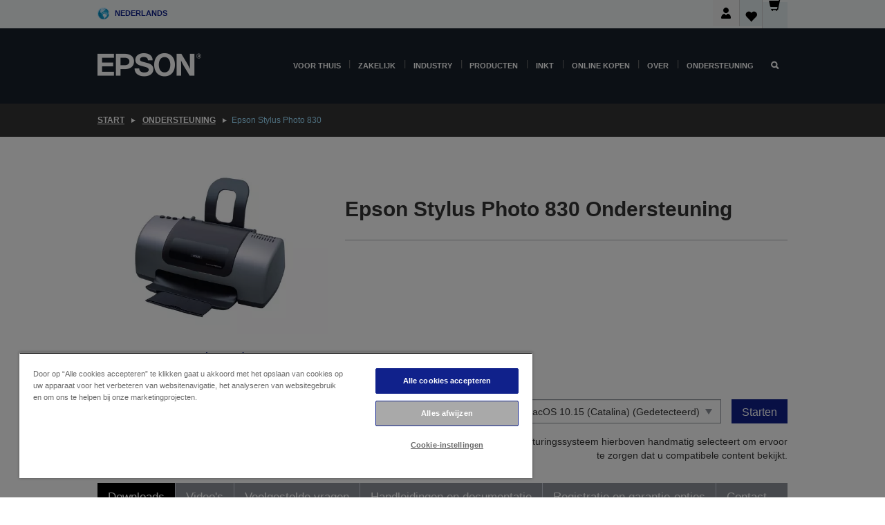

--- FILE ---
content_type: text/html;charset=UTF-8
request_url: https://www.epson.nl/nl_NL/support/sc/epson-stylus-photo-830/s/s154
body_size: 30853
content:
<!DOCTYPE html>
 <html lang="nl-NL" dir="ltr">

<head>
    <title>
        Epson Stylus Photo 830 Ondersteuning | Epson Nederland</title>

    <meta http-equiv="Content-Type" content="text/html; charset=utf-8"/>
    <meta http-equiv="X-UA-Compatible" content="IE=edge">
    <meta charset="utf-8">
    <meta name="viewport" content="width=device-width, initial-scale=1, minimum-scale=1">

    <link rel="preconnect" href="//i8.amplience.net">

    <link rel="dns-prefetch" href="//i8.amplience.net">
    <link rel="dns-prefetch" href="//c1.adis.ws">
    



 
     <link rel="canonical" href="https://www.epson.nl/nl_NL/support/sc/epson-stylus-photo-830/s/s154" />
 
 
 
 <meta name="description" content="Ondersteuningsinformatie voor Epson Stylus Photo 830">
<meta name="robots" content="index,follow">
<meta property="og:type" content="website">
<meta property="og:locale" content="nl_NL">
<meta property="og:title" content="Epson Stylus Photo 830 Ondersteuning | Epson Nederland">
<meta property="og:description" content="Ondersteuningsinformatie voor Epson Stylus Photo 830">
<meta property="og:url" content="https://www.epson.nl/nl_NL/support/sc/epson-stylus-photo-830/s/s154">
<meta property="og:image" content="https://epsonemear.a.bigcontent.io/v1/static/logo">
<link rel="shortcut icon" type="image/x-icon" media="all" href="/_ui/responsive/common/images/favicon.ico" />
        <link rel="stylesheet" type="text/css" media="all" href="/_ui/responsive/theme-alpha/css/style.css?20260109.1"/>
<link link rel="preload" as="style" type="text/css" media="all" href="/wro/addons_responsive.css?20260109.1" onload="this.onload=null;this.rel='stylesheet'" />
		<noscript><link rel="stylesheet" href="/wro/addons_responsive.css?20260109.1"></noscript>
	<script src="https://cdn.cookielaw.org/scripttemplates/otSDKStub.js"
            type="text/javascript"
            charset="UTF-8"
            data-document-language="true"
            data-domain-script="87389f27-c070-4cf4-87fd-5371a4e10a36"></script>

    <script type="text/javascript">
        function OptanonWrapper() { }
    </script>
<script type="text/javascript" src="//assets.adobedtm.com/a31994d57928/f467133c647c/launch-5eb2666b3e55.min.js"></script>














<script type="text/javascript">
!function(att,raq,t){
  var version = "1";
  var supportOldBrowsers = false;
  att[raq]=att[raq]||[];var n=["init","send","setUser","addUserIdentity","setUserIdentities","addUserSegment","setUserSegments","addUserTrait","setUserTraits","clearUser"];if(!att.xo){att.xo={activity:{},init:function(e){att[raq].push(["init",e.activity])}};for(var r=0;r<n.length;r++)att.xo.activity[n[r]]=function(e){return function(i,r,s){att[raq].push([n[e],i,r,s])}}(r)}var s=document.createElement("script");s.type="text/javascript",s.async=!0,s.src=t+version+".min.js",(att.document.documentMode||supportOldBrowsers)&&(s.src=t+version+".compat.min.js");var a=document.getElementsByTagName("script")[0];a.parentNode.insertBefore(s,a)
}(window,"_attraqt","https://cdn.attraqt.io/xo.all-");
</script></head>

<body class="page-productDetails pageType-ProductPage template-pages-product-productLayout2Page  smartedit-page-uid-productDetails smartedit-page-uuid-eyJpdGVtSWQiOiJwcm9kdWN0RGV0YWlscyIsImNhdGFsb2dJZCI6ImVwc29uR2xvYmFsQ29udGVudENhdGFsb2ciLCJjYXRhbG9nVmVyc2lvbiI6Ik9ubGluZSJ9 smartedit-catalog-version-uuid-epsonGlobalContentCatalog/Online  language-nl_NL ">

    <div class="main">
			<div class="yCmsContentSlot">
</div><header class="js-mainHeader">
    <a href="#main" class="skip">Skip to main content</a>

    <nav role="navigation" aria-label="menu" class="navigation navigation--top hidden-xs hidden-sm">
        <div class="container-fluid">
            <div class="row">
                <div class="col-sm-12 col-md-12 p-0">
                    <div class="navigation-top js-navigation-top">
                        <div class="navigation-top__list">
                            <div class="navigation-top__list-item hidden-xs hidden-sm sub-navigation">
                                <div class="yCmsContentSlot siteSelectorSlot">
<div class="yCmsComponent ">
<div class="navigation-top__links-trigger navigation-top__links-trigger--site-selector hidden-xs hidden-sm js-site-selector-trigger" tabindex="0">
    Nederlands</div>

<div class="site-selector js-site-selector-popup js-sub-navigation-nav sub-navigation__nav">
    <form id="command" class="site-selector__form js-site-selector-form" action="/nl_NL/site-change" method="post"><div class="site-selector__header clearfix">
            
             <legend class="site-selector__header-text">Regio en taal</legend>

           <button class="site-selector__header-btn btn btn-close js-close-site-selector" aria-hidden="true">
                <span aria-hidden="true" class="glyphicon glyphicon-remove"></span>
                <span class="sr-only">Terug</span>
            </button>
        </div>
        <div class="site-selector__content">
        
        
        <div class="form-group site-selector__form-group">
            <label for="siteSelectorCountrydesktop" class="site-selector__label form-group__label">Land/regio</label>
            <select id="siteSelectorCountrydesktop" class="site-selector__select form-control js-site-selector" name="site">
                <option value="epson-at">Austria</option>
                        <option value="epson-be">Belgium</option>
                        <option value="epson-bg">Bulgaria</option>
                        <option value="epson-hr">Croatia</option>
                        <option value="epson-cz">Czech Republic</option>
                        <option value="epson-dk">Denmark</option>
                        <option value="epson-ee">Estonia</option>
                        <option value="epson-eu">Europe</option>
                        <option value="epson-fi">Finland</option>
                        <option value="epson-fr">France</option>
                        <option value="epson-de">Germany</option>
                        <option value="epson-gr">Greece</option>
                        <option value="epson-hu">Hungary</option>
                        <option value="epson-ie">Ireland</option>
                        <option value="epson-it">Italy</option>
                        <option value="epson-lv">Latvia</option>
                        <option value="epson-lt">Lithuania</option>
                        <option value="epson-mt">Malta</option>
                        <option value="epson-nl" selected="selected">Netherlands</option>
                        <option value="epson-no">Norway</option>
                        <option value="epson-pl">Poland</option>
                        <option value="epson-pt">Portugal</option>
                        <option value="epson-ro">Romania</option>
                        <option value="epson-rs">Serbia</option>
                        <option value="epson-sk">Slovakia</option>
                        <option value="epson-si">Slovenia</option>
                        <option value="epson-es">Spain</option>
                        <option value="epson-se">Sweden</option>
                        <option value="epson-ch">Switzerland</option>
                        <option value="epson-gb">United Kingdom</option>
                        </select>
        </div>

        <div class="form-group site-selector__form-group">
            <label for="siteSelectorLangdesktop" class="site-selector__label form-group__label">Taal</label>
            <select id="siteSelectorLangdesktop" class="site-selector__select form-control js-language-selector" name="language">
                <option value="nl_NL" selected="selected">Nederlands</option>
                        </select>
        </div>

        <button class="btn btn-primary" type="submit">Bevestigen</button>
        
        <div class="site-selector__bottom">
            <p>Kunt u uw land niet vinden?</p>
            <a href="https://epson.com/">Bezoek de Epson Global website</a>
        </div>
        </div>
    <div>
<input type="hidden" name="CSRFToken" value="653ddca3-b65a-4628-a8e0-5bbad98b7eb4" />
</div></form></div>
</div></div></div>
                        </div>
                        <ul class="navigation-top__list navigation-top__list--right">
                            <li class="navigation-user-icon js-header-account">
                                            <span class="hidden" id="readyPrintFlexSections">1</span>
                                            <div class="person-dropdown">
                                                <div id="userIconSignin">
                                                    <button class="dropbtn navigation-top__links-trigger" aria-expanded="false">
                                                        <img src="/_ui/responsive/common/images/icon-user-desktop.svg" />
                                                        Aanmelden</button>                                                </div>
                                                <div id="userIconSigninDropdown" class="user-icon-dropdown-content">
                                                <ul>
                                                    <li><a class="js-login-link" href="/nl_NL/login" target="_blank" data-offcanvas-text="Aamelden Shop">Aamelden Shop</a></li>
                                                    <li><a class="js-register-link"href="https://subscription.epson.eu/login?lang=nl-NL" target="_blank" data-offcanvas-text="Aanmelden ReadyPrint">Aanmelden ReadyPrint</a></li>
                                                    </ul>
                                                </div>
                                            </div>
                                            </li>
                                    <li class="navigation-top__list-item navigation-top__list-item--active navigation-top__links-trigger--active wishlist-border-r">
                                    <div class="wishlist-icon">
                                        <a href='/my-account/wishlist' aria-label="Go to wishlist">Verlanglijst<div class="mini-cart-count js-wishlist-cart-count hide-wishlist-count">
                                                    <span class="nav-items-total nav-items-total--active"></span>
                                                </div>
                                            <div class="mini-cart-icon">
                                                <i class='wishlist-desktop'></i>
                                            </div>
                                        </a>
                                    </div>
                                </li>
                                <li class="navigation-top__list-item navigation-top__list-item--active navigation-top__list-item--cart">
                                    <div class="yCmsContentSlot miniCartSlot">
<div class="yCmsComponent ">
<div class="mini-cart-div">
		<a
			class="navigation-top__links-trigger navigation-top__links-trigger--cart navigation-top__links-trigger--active mini-cart-link js-mini-cart-link" tabindex="0"
			data-modal-to-open="/nl_NL/cart/rollover/MiniCart"
			data-mini-cart-url="/nl_NL/cart/rollover/MiniCart"
			data-mini-cart-href="/nl_NL/cart"
			data-mini-cart-refresh-url="/nl_NL/cart/miniCart/SUBTOTAL"
			data-mini-cart-name="Winkelwagen"
			data-mini-cart-empty-name="Lege winkelwagen"
			data-mini-cart-items-text="Artikelen"
			>
			<div class="mini-cart-count js-mini-cart-count hideCount">
                 	<span class="nav-items-total nav-items-total--active">
                 		&nbsp;</span>
                 </div>
			<div class="mini-cart-icon mini-cart-margin">
				<span class="glyphicon glyphicon-shopping-cart"></span>
			</div>
			<div class="mini-cart-price js-mini-cart-price hidden-xs hidden-sm">
					0,00 €</div>
			</a>
	</div>

<div class="mini-cart-container js-mini-cart-container"></div></div></div></li>
                            </ul>
                    </div>
                </div>
            </div>
        </div>
    </nav>

    <div class="hidden-xs hidden-sm js-secondaryNavCompany collapse" id="accNavComponentDesktopTwo">
        <ul class="nav__links js-nav__links js-my-account-title" data-title="Mijn account">
            </ul>
    </div>

    <nav aria-label="Mobile navigation"
         class="navigation navigation--middle js-navigation--middle visible-xs visible-sm">
         <input type="hidden" value="true" id="transactionalValue" />
        <div class="container-fluid">
            <div class="row">
                <div class="text-left col-xs-2 col-sm-2">
                    <button class="navigation__btn navigation__hamburger js-toggle-sm-navigation" type="button">
                        <span aria-hidden="true"
                              class="navigation__hamburger-item navigation__hamburger-item--icon icon-hamburger"></span>
                        <span class="navigation__hamburger-item--txt">Menu</span>
                    </button>
                </div>
                <div class="text-center col-xs-5 col-sm-6">
                    <div class="navigation__logo js-mobile-logo">
                        </div>
                </div>
                <div class="pl-0 col-xs-5 col-sm-4">
                    <div class="row tab-row">
                        <div class="col-xs-3">
                                <button class="navigation__btn navigation__hamburger js-toggle-sm-person-icon mobile-header-people-icon" type="button">
                                <img src="/_ui/responsive/common/images/icon-user-mobile.svg" class="user-icon-w" />
                                </button>
                            </div>
                        <div class="col-xs-3">
                            <button class="navigation__btn navigation__btn--mobile js-toggle-xs-search" type="button">
                                    <span class="sr-only">Zoeken</span>
                                    <span aria-hidden="true" class="glyphicon glyphicon-search js-xs-search-icon"></span>
                                    <span aria-hidden="true" class="glyphicon glyphicon-close js-xs-close-icon display-none"></span>
                                </button>
                            </div>
                        <div class="col-xs-3">
                                <li class="navigation-top__list-item navigation-top__list-item--active wishlist-li">
                                    <div class="wishlist-icon">
                                        <a href='/my-account/wishlist' aria-label="Go to wishlist">Verlanglijst<div class="mini-cart-count js-wishlist-cart-count hide-wishlist-count">
                                                    <span class="nav-items-total nav-items-total--active"></span>
                                                </div>
                                            <div class="mini-cart-icon">
                                                <i class='wishlist-button__icon wishlist-mobile'></i>
                                            </div>
                                        </a>
                                    </div>
                                </li>
                            </div>
                            <div class="col-xs-3">
                                <li class="navigation-top__list-item navigation-top__list-item--active navigation-top__list-item--cart">
                                    <div class="yCmsContentSlot miniCartSlot">
<div class="yCmsComponent miniCartMobile">
<div class="mini-cart-div">
		<a
			class="navigation-top__links-trigger navigation-top__links-trigger--cart navigation-top__links-trigger--active mini-cart-link js-mini-cart-link" tabindex="0"
			data-modal-to-open="/nl_NL/cart/rollover/MiniCart"
			data-mini-cart-url="/nl_NL/cart/rollover/MiniCart"
			data-mini-cart-href="/nl_NL/cart"
			data-mini-cart-refresh-url="/nl_NL/cart/miniCart/SUBTOTAL"
			data-mini-cart-name="Winkelwagen"
			data-mini-cart-empty-name="Lege winkelwagen"
			data-mini-cart-items-text="Artikelen"
			>
			<div class="mini-cart-count js-mini-cart-count hideCount">
                 	<span class="nav-items-total nav-items-total--active">
                 		&nbsp;</span>
                 </div>
			<div class="mini-cart-icon mini-cart-margin">
				<span class="glyphicon glyphicon-shopping-cart"></span>
			</div>
			<div class="mini-cart-price js-mini-cart-price hidden-xs hidden-sm">
					0,00 €</div>
			</a>
	</div>

<div class="mini-cart-container js-mini-cart-container"></div></div></div></li>
                            </div>
                        </div>
                </div>
            </div>
        </div>
    </nav>
    <a id="skiptonavigation"></a>
    <nav class="navigation navigation--bottom js_navigation--bottom js-enquire-offcanvas-navigation" role="navigation">
		<div class="js-offcanvas-site-selector hidden-md hidden-lg">
			<div class="yCmsContentSlot siteSelectorSlot">
<div class="yCmsComponent ">
<div class="navigation-top__links-trigger navigation-top__links-trigger--site-selector hidden-xs hidden-sm js-site-selector-trigger" tabindex="0">
    Nederlands</div>

<div class="site-selector js-site-selector-popup js-sub-navigation-nav sub-navigation__nav">
    <form id="command" class="site-selector__form js-site-selector-form" action="/nl_NL/site-change" method="post"><div class="site-selector__header clearfix">
            
             <legend class="site-selector__header-text">Regio en taal</legend>

           <button class="site-selector__header-btn btn btn-close js-close-site-selector" aria-hidden="true">
                <span aria-hidden="true" class="glyphicon glyphicon-remove"></span>
                <span class="sr-only">Terug</span>
            </button>
        </div>
        <div class="site-selector__content">
        
        
        <div class="form-group site-selector__form-group">
            <label for="siteSelectorCountrymobile" class="site-selector__label form-group__label">Land/regio</label>
            <select id="siteSelectorCountrymobile" class="site-selector__select form-control js-site-selector" name="site">
                <option value="epson-at">Austria</option>
                        <option value="epson-be">Belgium</option>
                        <option value="epson-bg">Bulgaria</option>
                        <option value="epson-hr">Croatia</option>
                        <option value="epson-cz">Czech Republic</option>
                        <option value="epson-dk">Denmark</option>
                        <option value="epson-ee">Estonia</option>
                        <option value="epson-eu">Europe</option>
                        <option value="epson-fi">Finland</option>
                        <option value="epson-fr">France</option>
                        <option value="epson-de">Germany</option>
                        <option value="epson-gr">Greece</option>
                        <option value="epson-hu">Hungary</option>
                        <option value="epson-ie">Ireland</option>
                        <option value="epson-it">Italy</option>
                        <option value="epson-lv">Latvia</option>
                        <option value="epson-lt">Lithuania</option>
                        <option value="epson-mt">Malta</option>
                        <option value="epson-nl" selected="selected">Netherlands</option>
                        <option value="epson-no">Norway</option>
                        <option value="epson-pl">Poland</option>
                        <option value="epson-pt">Portugal</option>
                        <option value="epson-ro">Romania</option>
                        <option value="epson-rs">Serbia</option>
                        <option value="epson-sk">Slovakia</option>
                        <option value="epson-si">Slovenia</option>
                        <option value="epson-es">Spain</option>
                        <option value="epson-se">Sweden</option>
                        <option value="epson-ch">Switzerland</option>
                        <option value="epson-gb">United Kingdom</option>
                        </select>
        </div>

        <div class="form-group site-selector__form-group">
            <label for="siteSelectorLangmobile" class="site-selector__label form-group__label">Taal</label>
            <select id="siteSelectorLangmobile" class="site-selector__select form-control js-language-selector" name="language">
                <option value="nl_NL" selected="selected">Nederlands</option>
                        </select>
        </div>

        <button class="btn btn-primary" type="submit">Bevestigen</button>
        
        <div class="site-selector__bottom">
            <p>Kunt u uw land niet vinden?</p>
            <a href="https://epson.com/">Bezoek de Epson Global website</a>
        </div>
        </div>
    <div>
<input type="hidden" name="CSRFToken" value="653ddca3-b65a-4628-a8e0-5bbad98b7eb4" />
</div></form></div>
</div></div><div class="js-offcanvas-overlay overlay"></div>
		</div>
		<ul class="sticky-nav-top hidden-lg hidden-md js-sticky-user-group hidden-md hidden-lg">
			</ul>
		<div class="container-fluid">
			<div class="row">
				<div class="col-xs-4 col-md-2 navigation__column navigation__column--logo hidden-xs hidden-sm site-logo js-site-logo">
					<div class="yCmsComponent yComponentWrapper">
<div class="banner">

		<a class="banner__link" href="/nl_NL/">
						<img class="banner__img" title="Epson" 
						alt="Epson" src="/medias/sys_master/images/h07/h21/9291547803678/logo/logo.png">
					</a>
				</div></div></div>
				<div class="col-xs-12 col-md-10 navigation__column navigation__column--links js-relative-parent">
					<ul class=" navigation__list navigation__list--offcanvas js-offcanvas-links ">
						<li class="navigation__list-item js-enquire-has-sub hidden-md hidden-lg">
								<span class="navigation__trigger navigation__trigger--arrow js-enquire-sub-trigger js-enquire-sub-trigger-account navigation__trigger-wrap">
												<a href="/nl_NL/login">Mijn account (aanmelden/registreren)</a>
											</span>
											<div class="navigation-account  navigation__sub js_sub__navigation">
												<div class="navigation-account__nodes">
													<ul class="navigation-account__list js-login-navigation js-login-root">
														<li class="navigation-account__list-item navigation-account__list-item--back">
															<a class="navigation-account__back js-enquire-sub-close hidden-md hidden-lg navigation__back-icon glyphicon glyphicon-chevron-left back-text" role="button" href="#">
																Terug</a>
														</li>
														</ul>
												</div>
											</div>

									</li>

							<li class="navigation__list-item   js-enquire-has-sub">
								<span class="navigation__trigger navigation__trigger--arrow js-enquire-sub-trigger"
												data-layer-track="mega_menu_click"
data-layer-on="click"
data-layer-name="top-selection-cmsitem_00022003"
data-layer-data="{ &#034;megamenu_item_top_selection&#034;: &#034;Voor thuis&#034; }"
>
										<a aria-expanded="false" href="/nl_NL/for-home">Voor thuis</a></span>
								<div class="navigation-sub navigation-sub--one navigation__sub js_sub__navigation js-nav-height col-md-3 col-lg-2">

										<div class="navigation-sub__nodes col-md-12">
														<ul class="navigation-sub__list js-sub-nested-navigation js-menu-aim ">
															<li class="navigation-sub__list-item navigation-sub__list-item--back">
																<a class="navigation-sub__back js-enquire-sub-close hidden-md hidden-lg navigation__back-icon glyphicon glyphicon-chevron-left back-text" role="button" href="#">
																	Terug</a>
															</li>

															<li class="navigation-sub__list-item" data-layer-alias="top-selection-cmsitem_00022003"
>
																<span class="yCmsComponent navigation-sub__link-parent hidden-md hidden-lg">
<a aria-expanded="false" href="/nl_NL/for-home">Voor thuis</a></span><li class="navigation-sub__list-item  js-enquire-nested-has-sub">
																				<span class="navigation-sub__trigger navigation-sub__trigger--arrow js-enquire-nested-sub-trigger"
																							data-layer-extend="top-selection-cmsitem_00022003"
data-layer-name="second-selection-cmsitem_00136128"
data-layer-data="{ &#034;megamenu_item_second_selection&#034;: &#034;Printers&#034; }"
>
																					<a aria-expanded="false" href="/nl_NL/c/consumer">Printers</a></span>
																				<div class="navigation-sub-sub navigation__sub js-nav-height js_sub_sub__navigation col-md-3 col-lg-2">

																					<div class="navigation-sub-sub__nodes col-md-12">
																						<ul class="navigation-sub-sub__list ">

																							<li class="navigation-sub-sub__list-item navigation-sub-sub__list-item--back">
																								<a class="navigation-sub-sub__back js-enquire-nested-sub-close hidden-md hidden-lg navigation__back-icon glyphicon glyphicon-chevron-left back-text" role="button" href="#">
																									Terug</a>
																							</li>

																							<li class="navigation-sub-sub__list-item" data-layer-alias="second-selection-cmsitem_00136128"
>
																								<span class="yCmsComponent navigation-sub-sub__link-parent hidden-md hidden-lg">
<a aria-expanded="false" href="/nl_NL/c/consumer">Printers</a></span></li>
																							<li class="navigation-sub-sub__list-item" data-layer-extend="second-selection-cmsitem_00136128"
data-layer-data="{ &#034;megamenu_item_third_selection&#034;: &#034;Vind de juiste printer&#034; }"
>
																											<a aria-expanded="false" href="/nl_NL/products/printers/inkjet/consumer/c/consumer">Vind de juiste printer</a></li>
																									<li class="navigation-sub-sub__list-item" data-layer-extend="second-selection-cmsitem_00136128"
data-layer-data="{ &#034;megamenu_item_third_selection&#034;: &#034;Vind de juiste inkt&#034; }"
>
																											<a aria-expanded="false" href="/nl_NL/inkfinder">Vind de juiste inkt</a></li>
																									<li class="navigation-sub-sub__list-item" data-layer-extend="second-selection-cmsitem_00136128"
data-layer-data="{ &#034;megamenu_item_third_selection&#034;: &#034;Vind het juiste papier&#034; }"
>
																											<a aria-expanded="false" href="/nl_NL/products/ink-and-paper/paper-and-media/c/paper">Vind het juiste papier</a></li>
																									<li class="navigation-sub-sub__list-item" data-layer-extend="second-selection-cmsitem_00136128"
data-layer-data="{ &#034;megamenu_item_third_selection&#034;: &#034;Cartridgevrije printers (EcoTank)&#034; }"
>
																											<a aria-expanded="false" href="/nl_NL/for-home/ecotank">Cartridgevrije printers (EcoTank)</a></li>
																									<li class="navigation-sub-sub__list-item" data-layer-extend="second-selection-cmsitem_00136128"
data-layer-data="{ &#034;megamenu_item_third_selection&#034;: &#034;Printers met cartridges&#034; }"
>
																											<a aria-expanded="false" href="/nl_NL/for-home/expression-printers">Printers met cartridges</a></li>
																									<li class="navigation-sub-sub__list-item" data-layer-extend="second-selection-cmsitem_00136128"
data-layer-data="{ &#034;megamenu_item_third_selection&#034;: &#034;Fotoprinters&#034; }"
>
																											<a aria-expanded="false" href="/nl_NL/products/printers/inkjet/consumer/c/consumer?q&#61;%3Arelevance%3Afhq%3A%252F%252Fcatalog01%252Fnl_NL%252Fcategories%253C%257Bcatalog01_categories_printers_inkjet_consumer%257D%252Fclassification%253E%257Binkjet_photo%257D">Fotoprinters</a></li>
																									<li class="navigation-sub-sub__list-item" data-layer-extend="second-selection-cmsitem_00136128"
data-layer-data="{ &#034;megamenu_item_third_selection&#034;: &#034;Zwart-witprinters&#034; }"
>
																											<a aria-expanded="false" href="/nl_NL/ecotank-mono-printers">Zwart-witprinters</a></li>
																									<li class="navigation-sub-sub__list-item" data-layer-extend="second-selection-cmsitem_00136128"
data-layer-data="{ &#034;megamenu_item_third_selection&#034;: &#034;Printers voor thuis en kleine kantoren&#034; }"
>
																											<a aria-expanded="false" href="/nl_NL/for-home/home-office">Printers voor thuis en kleine kantoren</a></li>
																									<li class="navigation-sub-sub__list-item" data-layer-extend="second-selection-cmsitem_00136128"
data-layer-data="{ &#034;megamenu_item_third_selection&#034;: &#034;Print vanaf je telefoon&#034; }"
>
																											<a aria-expanded="false" href="/nl_NL/smartpanel">Print vanaf je telefoon</a></li>
																									<li class="navigation-sub-sub__list-item" data-layer-extend="second-selection-cmsitem_00136128"
data-layer-data="{ &#034;megamenu_item_third_selection&#034;: &#034;Alle printers&#034; }"
>
																											<a aria-expanded="false" href="/nl_NL/products/printers/inkjet/consumer/c/consumer">Alle printers</a></li>
																									<li class="navigation-sub-sub__list-item" data-layer-extend="second-selection-cmsitem_00136128"
data-layer-data="{ &#034;megamenu_item_third_selection&#034;: &#034;Creative Corner: Printbare sjablonen&#034; }"
>
																											<a aria-expanded="false" href="https://creativecorner.epson.eu/" target="_blank" rel="noopener noreferrer">Creative Corner: Printbare sjablonen</a></li>
																									</ul>
																					</div>
																				</div>
																			</li>
																		<li class="navigation-sub__list-item  js-enquire-nested-has-sub">
																				<span class="navigation-sub__trigger navigation-sub__trigger--arrow js-enquire-nested-sub-trigger"
																							data-layer-extend="top-selection-cmsitem_00022003"
data-layer-name="second-selection-cmsitem_00136157"
data-layer-data="{ &#034;megamenu_item_second_selection&#034;: &#034;Projectoren&#034; }"
>
																					<a aria-expanded="false" href="/nl_NL/for-home/home-cinema">Projectoren</a></span>
																				<div class="navigation-sub-sub navigation__sub js-nav-height js_sub_sub__navigation col-md-3 col-lg-2">

																					<div class="navigation-sub-sub__nodes col-md-12">
																						<ul class="navigation-sub-sub__list ">

																							<li class="navigation-sub-sub__list-item navigation-sub-sub__list-item--back">
																								<a class="navigation-sub-sub__back js-enquire-nested-sub-close hidden-md hidden-lg navigation__back-icon glyphicon glyphicon-chevron-left back-text" role="button" href="#">
																									Terug</a>
																							</li>

																							<li class="navigation-sub-sub__list-item" data-layer-alias="second-selection-cmsitem_00136157"
>
																								<span class="yCmsComponent navigation-sub-sub__link-parent hidden-md hidden-lg">
<a aria-expanded="false" href="/nl_NL/for-home/home-cinema">Projectoren</a></span></li>
																							<li class="navigation-sub-sub__list-item" data-layer-extend="second-selection-cmsitem_00136157"
data-layer-data="{ &#034;megamenu_item_third_selection&#034;: &#034;Lifestudio: Slimme draagbare projectoren&#034; }"
>
																											<a aria-expanded="false" href="/nl_NL/for-home/home-cinema/portable-smart-projectors">Lifestudio: Slimme draagbare projectoren</a></li>
																									<li class="navigation-sub-sub__list-item" data-layer-extend="second-selection-cmsitem_00136157"
data-layer-data="{ &#034;megamenu_item_third_selection&#034;: &#034;Lifestudio: Slimme ultrakorte projectoren&#034; }"
>
																											<a aria-expanded="false" href="/nl_NL/for-home/home-cinema/ultra-short-throw-smart-projectors">Lifestudio: Slimme ultrakorte projectoren</a></li>
																									<li class="navigation-sub-sub__list-item" data-layer-extend="second-selection-cmsitem_00136157"
data-layer-data="{ &#034;megamenu_item_third_selection&#034;: &#034;Epiqvision: Laserprojectoren&#034; }"
>
																											<a aria-expanded="false" href="/nl_NL/epiqvision">Epiqvision: Laserprojectoren</a></li>
																									<li class="navigation-sub-sub__list-item" data-layer-extend="second-selection-cmsitem_00136157"
data-layer-data="{ &#034;megamenu_item_third_selection&#034;: &#034;Compacte en slimme draagbare projectoren&#034; }"
>
																											<a aria-expanded="false" href="/nl_NL/for-home/home-cinema/mini-smart-projectors">Compacte en slimme draagbare projectoren</a></li>
																									<li class="navigation-sub-sub__list-item" data-layer-extend="second-selection-cmsitem_00136157"
data-layer-data="{ &#034;megamenu_item_third_selection&#034;: &#034;Home cinema projectoren&#034; }"
>
																											<a aria-expanded="false" href="/nl_NL/products/projector/home-cinema/c/homecinema">Home cinema projectoren</a></li>
																									<li class="navigation-sub-sub__list-item" data-layer-extend="second-selection-cmsitem_00136157"
data-layer-data="{ &#034;megamenu_item_third_selection&#034;: &#034;Gamingprojectoren&#034; }"
>
																											<a aria-expanded="false" href="/nl_NL/for-home/gaming">Gamingprojectoren</a></li>
																									<li class="navigation-sub-sub__list-item" data-layer-extend="second-selection-cmsitem_00136157"
data-layer-data="{ &#034;megamenu_item_third_selection&#034;: &#034;Professionele laserprojectoren voor thuis&#034; }"
>
																											<a aria-expanded="false" href="/nl_NL/for-home/home-cinema/professional-home-projectors">Professionele laserprojectoren voor thuis</a></li>
																									<li class="navigation-sub-sub__list-item" data-layer-extend="second-selection-cmsitem_00136157"
data-layer-data="{ &#034;megamenu_item_third_selection&#034;: &#034;Projectoren voor het thuiskantoor&#034; }"
>
																											<a aria-expanded="false" href="/nl_NL/producten/projector/c/projector?q&#61;%3Arelevance%3Afhq%3A%252F%252Fcatalog01%252Fnl_NL%252Fcategories%253C%257Bcatalog01_categories_projector%257D%252Froomtypeapplication%253E%257Bhomeoffice%257D&amp;page&#61;0">Projectoren voor het thuiskantoor</a></li>
																									<li class="navigation-sub-sub__list-item" data-layer-extend="second-selection-cmsitem_00136157"
data-layer-data="{ &#034;megamenu_item_third_selection&#034;: &#034;Opties en accessoires&#034; }"
>
																											<a aria-expanded="false" href="/nl_NL/products/options/projector-accessories/c/standard">Opties en accessoires</a></li>
																									<li class="navigation-sub-sub__list-item" data-layer-extend="second-selection-cmsitem_00136157"
data-layer-data="{ &#034;megamenu_item_third_selection&#034;: &#034;Alle producten voor home entertainment&#034; }"
>
																											<a aria-expanded="false" href="/nl_NL/products/projector/home-cinema/c/homecinema">Alle producten voor home entertainment</a></li>
																									</ul>
																					</div>
																				</div>
																			</li>
																		<li class="navigation-sub__list-item ">
																				<span class="navigation-sub__trigger  js-enquire-nested-sub-trigger"
																							data-layer-extend="top-selection-cmsitem_00022003"
data-layer-name="second-selection-cmsitem_00553284"
data-layer-data="{ &#034;megamenu_item_second_selection&#034;: &#034;Scanners&#034; }"
>
																					<a aria-expanded="false" href="/nl_NL/c/consumerscanner">Scanners</a></span>
																				<div class="navigation-sub-sub navigation__sub js-nav-height js_sub_sub__navigation col-md-3 col-lg-2">

																					<div class="navigation-sub-sub__nodes col-md-12">
																						<ul class="navigation-sub-sub__list has-title">

																							<li class="navigation-sub-sub__list-item navigation-sub-sub__list-item--back">
																								<a class="navigation-sub-sub__back js-enquire-nested-sub-close hidden-md hidden-lg navigation__back-icon glyphicon glyphicon-chevron-left back-text" role="button" href="#">
																									Terug</a>
																							</li>

																							<li class="navigation-sub-sub__list-item" data-layer-alias="second-selection-cmsitem_00553284"
>
																								<span class="yCmsComponent navigation-sub-sub__link-parent hidden-md hidden-lg">
<a aria-expanded="false" href="/nl_NL/c/consumerscanner">Scanners</a></span></li>
																							</ul>
																					</div>
																				</div>
																			</li>
																		<li class="navigation-sub__list-item  js-enquire-nested-has-sub">
																				<span class="navigation-sub__trigger navigation-sub__trigger--arrow js-enquire-nested-sub-trigger"
																							data-layer-extend="top-selection-cmsitem_00022003"
data-layer-name="second-selection-cmsitem_00553292"
data-layer-data="{ &#034;megamenu_item_second_selection&#034;: &#034;Inkt &amp; Papier&#034; }"
>
																					<a style="cursor:default" aria-expanded="false">Inkt &amp; Papier</a></span>
																				<div class="navigation-sub-sub navigation__sub js-nav-height js_sub_sub__navigation col-md-3 col-lg-2">

																					<div class="navigation-sub-sub__nodes col-md-12">
																						<ul class="navigation-sub-sub__list has-title">

																							<li class="navigation-sub-sub__list-item navigation-sub-sub__list-item--back">
																								<a class="navigation-sub-sub__back js-enquire-nested-sub-close hidden-md hidden-lg navigation__back-icon glyphicon glyphicon-chevron-left back-text" role="button" href="#">
																									Terug</a>
																							</li>

																							<li class="navigation-sub-sub__list-item" data-layer-alias="second-selection-cmsitem_00553292"
>
																								<span class="yCmsComponent navigation-sub-sub__link-parent hidden-md hidden-lg">
<a style="cursor:default" aria-expanded="false">Inkt &amp; Papier</a></span></li>
																							<li class="navigation-sub-sub__list-item" data-layer-extend="second-selection-cmsitem_00553292"
data-layer-data="{ &#034;megamenu_item_third_selection&#034;: &#034;Inktcartridges&#034; }"
>
																											<a aria-expanded="false" href="/nl_NL/products/ink-and-paper/ink-consumables/c/inkcart?q&#61;Ink&#43;Cartridges">Inktcartridges</a></li>
																									<li class="navigation-sub-sub__list-item" data-layer-extend="second-selection-cmsitem_00553292"
data-layer-data="{ &#034;megamenu_item_third_selection&#034;: &#034;Inktflessen voor EcoTank&#034; }"
>
																											<a aria-expanded="false" href="/nl_NL/products/ink-and-paper/ink-consumables/c/inkcart?q&#61;%3Arelevance%3Afhq%3A%252F%252Fcatalog01%252Fnl_NL%252Fcategories%253C%257Bcatalog01_categories_inkpaper_inkcart%257D%252Fpackagetype%253Dbottle">Inktflessen voor EcoTank</a></li>
																									<li class="navigation-sub-sub__list-item" data-layer-extend="second-selection-cmsitem_00553292"
data-layer-data="{ &#034;megamenu_item_third_selection&#034;: &#034;Printer- &amp; fotopapier&#034; }"
>
																											<a aria-expanded="false" href="/nl_NL/products/ink-and-paper/paper-and-media/c/paper">Printer- &amp; fotopapier</a></li>
																									<li class="navigation-sub-sub__list-item" data-layer-extend="second-selection-cmsitem_00553292"
data-layer-data="{ &#034;megamenu_item_third_selection&#034;: &#034;Inktzoeker&#034; }"
>
																											<a aria-expanded="false" href="/nl_NL/inkfinder">Inktzoeker</a></li>
																									<li class="navigation-sub-sub__list-item" data-layer-extend="second-selection-cmsitem_00553292"
data-layer-data="{ &#034;megamenu_item_third_selection&#034;: &#034;Cartridge-inzameling &amp; recycling&#034; }"
>
																											<a aria-expanded="false" href="https://epson-recycling.cycleon.eu/en/home" target="_blank" rel="noopener noreferrer">Cartridge-inzameling &amp; recycling</a></li>
																									<li class="navigation-sub-sub__list-item" data-layer-extend="second-selection-cmsitem_00553292"
data-layer-data="{ &#034;megamenu_item_third_selection&#034;: &#034;Inktabonnementen&#034; }"
>
																											<a aria-expanded="false" href="/nl_NL/readyprint">Inktabonnementen</a></li>
																									</ul>
																					</div>
																				</div>
																			</li>
																		<li class="navigation-sub__list-item  js-enquire-nested-has-sub">
																				<span class="navigation-sub__trigger navigation-sub__trigger--arrow js-enquire-nested-sub-trigger"
																							data-layer-extend="top-selection-cmsitem_00022003"
data-layer-name="second-selection-cmsitem_00553314"
data-layer-data="{ &#034;megamenu_item_second_selection&#034;: &#034;Inktabonnement&#034; }"
>
																					<a style="cursor:default" aria-expanded="false">Inktabonnement</a></span>
																				<div class="navigation-sub-sub navigation__sub js-nav-height js_sub_sub__navigation col-md-3 col-lg-2">

																					<div class="navigation-sub-sub__nodes col-md-12">
																						<ul class="navigation-sub-sub__list has-title">

																							<li class="navigation-sub-sub__list-item navigation-sub-sub__list-item--back">
																								<a class="navigation-sub-sub__back js-enquire-nested-sub-close hidden-md hidden-lg navigation__back-icon glyphicon glyphicon-chevron-left back-text" role="button" href="#">
																									Terug</a>
																							</li>

																							<li class="navigation-sub-sub__list-item" data-layer-alias="second-selection-cmsitem_00553314"
>
																								<span class="yCmsComponent navigation-sub-sub__link-parent hidden-md hidden-lg">
<a style="cursor:default" aria-expanded="false">Inktabonnement</a></span></li>
																							<li class="navigation-sub-sub__list-item" data-layer-extend="second-selection-cmsitem_00553314"
data-layer-data="{ &#034;megamenu_item_third_selection&#034;: &#034;ReadyPrint Flex: maandelijks inktplan&#034; }"
>
																											<a aria-expanded="false" href="/nl_NL/readyprint/flex-ink-subscription-home">ReadyPrint Flex: maandelijks inktplan</a></li>
																									<li class="navigation-sub-sub__list-item" data-layer-extend="second-selection-cmsitem_00553314"
data-layer-data="{ &#034;megamenu_item_third_selection&#034;: &#034;ReadyPrint MAX: printer + inktabonnement&#034; }"
>
																											<a aria-expanded="false" href="/nl_NL/readyprint/max-printer-ink-subscription">ReadyPrint MAX: printer &#43; inktabonnement</a></li>
																									<li class="navigation-sub-sub__list-item" data-layer-extend="second-selection-cmsitem_00553314"
data-layer-data="{ &#034;megamenu_item_third_selection&#034;: &#034;ReadyPrint Photo-inktabonnement&#034; }"
>
																											<a aria-expanded="false" href="/nl_NL/readyprint/photo-ink-subscription">ReadyPrint Photo-inktabonnement</a></li>
																									<li class="navigation-sub-sub__list-item" data-layer-extend="second-selection-cmsitem_00553314"
data-layer-data="{ &#034;megamenu_item_third_selection&#034;: &#034;Geld besparen met een inktabonnement&#034; }"
>
																											<a aria-expanded="false" href="/nl_NL/readyprint/ink-cost-savings">Geld besparen met een inktabonnement</a></li>
																									<li class="navigation-sub-sub__list-item" data-layer-extend="second-selection-cmsitem_00553314"
data-layer-data="{ &#034;megamenu_item_third_selection&#034;: &#034;Waarom originele inkt kopen?&#034; }"
>
																											<a aria-expanded="false" href="/nl_NL/consumables/genuine-inks">Waarom originele inkt kopen?</a></li>
																									<li class="navigation-sub-sub__list-item" data-layer-extend="second-selection-cmsitem_00553314"
data-layer-data="{ &#034;megamenu_item_third_selection&#034;: &#034;Alle abonnementen&#034; }"
>
																											<a aria-expanded="false" href="/nl_NL/readyprint">Alle abonnementen</a></li>
																									</ul>
																					</div>
																				</div>
																			</li>
																		<li class="navigation-sub__list-item  js-enquire-nested-has-sub">
																				<span class="navigation-sub__trigger navigation-sub__trigger--arrow js-enquire-nested-sub-trigger"
																							data-layer-extend="top-selection-cmsitem_00022003"
data-layer-name="second-selection-cmsitem_00169090"
data-layer-data="{ &#034;megamenu_item_second_selection&#034;: &#034;Apps &amp; Services&#034; }"
>
																					<a aria-expanded="false" href="/nl_NL/apps-software">Apps &amp; Services</a></span>
																				<div class="navigation-sub-sub navigation__sub js-nav-height js_sub_sub__navigation col-md-3 col-lg-2">

																					<div class="navigation-sub-sub__nodes col-md-12">
																						<ul class="navigation-sub-sub__list has-title">

																							<li class="navigation-sub-sub__list-item navigation-sub-sub__list-item--back">
																								<a class="navigation-sub-sub__back js-enquire-nested-sub-close hidden-md hidden-lg navigation__back-icon glyphicon glyphicon-chevron-left back-text" role="button" href="#">
																									Terug</a>
																							</li>

																							<li class="navigation-sub-sub__list-item" data-layer-alias="second-selection-cmsitem_00169090"
>
																								<span class="yCmsComponent navigation-sub-sub__link-parent hidden-md hidden-lg">
<a aria-expanded="false" href="/nl_NL/apps-software">Apps &amp; Services</a></span></li>
																							<li class="navigation-sub-sub__list-item" data-layer-extend="second-selection-cmsitem_00169090"
data-layer-data="{ &#034;megamenu_item_third_selection&#034;: &#034;Mobiel printen &amp; scannen&#034; }"
>
																											<a aria-expanded="false" href="/nl_NL/smartpanel">Mobiel printen &amp; scannen</a></li>
																									<li class="navigation-sub-sub__list-item" data-layer-extend="second-selection-cmsitem_00169090"
data-layer-data="{ &#034;megamenu_item_third_selection&#034;: &#034;Epson Connect: print vanaf elke locatie&#034; }"
>
																											<a aria-expanded="false" href="/nl_NL/apps-software/epson-connect">Epson Connect: print vanaf elke locatie</a></li>
																									<li class="navigation-sub-sub__list-item" data-layer-extend="second-selection-cmsitem_00169090"
data-layer-data="{ &#034;megamenu_item_third_selection&#034;: &#034;Projectorsoftware &amp; -apps&#034; }"
>
																											<a aria-expanded="false" href="/nl_NL/epson-projector-software">Projectorsoftware &amp; -apps</a></li>
																									<li class="navigation-sub-sub__list-item" data-layer-extend="second-selection-cmsitem_00169090"
data-layer-data="{ &#034;megamenu_item_third_selection&#034;: &#034;EcoTank besparingscalculator&#034; }"
>
																											<a aria-expanded="false" href="/nl_NL/for-home/ecotank-calculator">EcoTank besparingscalculator</a></li>
																									<li class="navigation-sub-sub__list-item" data-layer-extend="second-selection-cmsitem_00169090"
data-layer-data="{ &#034;megamenu_item_third_selection&#034;: &#034;Garantie- &amp; serviceplannen&#034; }"
>
																											<a aria-expanded="false" href="/nl_NL/coverplus">Garantie- &amp; serviceplannen</a></li>
																									<li class="navigation-sub-sub__list-item" data-layer-extend="second-selection-cmsitem_00169090"
data-layer-data="{ &#034;megamenu_item_third_selection&#034;: &#034;Productregistratie&#034; }"
>
																											<a aria-expanded="false" href="https://register.epson-europe.com/?locale&#61;nl-NL&amp;adobe_mc&#61;MCMID%3D37063971282081182174601214519426939557%7CMCORGID%3DC6DD45815AE6DFFD0A495D24%2540AdobeOrg%7CTS%3D1742309436" target="_blank" rel="noopener noreferrer">Productregistratie</a></li>
																									<li class="navigation-sub-sub__list-item" data-layer-extend="second-selection-cmsitem_00169090"
data-layer-data="{ &#034;megamenu_item_third_selection&#034;: &#034;Alle apps &amp; software&#034; }"
>
																											<a aria-expanded="false" href="/nl_NL/apps-software">Alle apps &amp; software</a></li>
																									</ul>
																					</div>
																				</div>
																			</li>
																		<li class="navigation-sub__list-item  js-enquire-nested-has-sub">
																				<span class="navigation-sub__trigger navigation-sub__trigger--arrow js-enquire-nested-sub-trigger"
																							data-layer-extend="top-selection-cmsitem_00022003"
data-layer-name="second-selection-cmsitem_00136168"
data-layer-data="{ &#034;megamenu_item_second_selection&#034;: &#034;Promoties&#034; }"
>
																					<a aria-expanded="false" href="/nl_NL/promotions">Promoties</a></span>
																				<div class="navigation-sub-sub navigation__sub js-nav-height js_sub_sub__navigation col-md-3 col-lg-2">

																					<div class="navigation-sub-sub__nodes col-md-12">
																						<ul class="navigation-sub-sub__list ">

																							<li class="navigation-sub-sub__list-item navigation-sub-sub__list-item--back">
																								<a class="navigation-sub-sub__back js-enquire-nested-sub-close hidden-md hidden-lg navigation__back-icon glyphicon glyphicon-chevron-left back-text" role="button" href="#">
																									Terug</a>
																							</li>

																							<li class="navigation-sub-sub__list-item" data-layer-alias="second-selection-cmsitem_00136168"
>
																								<span class="yCmsComponent navigation-sub-sub__link-parent hidden-md hidden-lg">
<a aria-expanded="false" href="/nl_NL/promotions">Promoties</a></span></li>
																							<li class="navigation-sub-sub__list-item" data-layer-extend="second-selection-cmsitem_00136168"
data-layer-data="{ &#034;megamenu_item_third_selection&#034;: &#034;Online verkoop&#034; }"
>
																											<a aria-expanded="false" href="/nl_NL/store-promotions">Online verkoop</a></li>
																									<li class="navigation-sub-sub__list-item" data-layer-extend="second-selection-cmsitem_00136168"
data-layer-data="{ &#034;megamenu_item_third_selection&#034;: &#034;Flash sale&#034; }"
>
																											<a aria-expanded="false" href="/nl_NL/flashsale">Flash sale</a></li>
																									<li class="navigation-sub-sub__list-item" data-layer-extend="second-selection-cmsitem_00136168"
data-layer-data="{ &#034;megamenu_item_third_selection&#034;: &#034;Verlengde garantiepromotie&#034; }"
>
																											<a aria-expanded="false" href="/nl_NL/promotions/extended-warranty">Verlengde garantiepromotie</a></li>
																									<li class="navigation-sub-sub__list-item" data-layer-extend="second-selection-cmsitem_00136168"
data-layer-data="{ &#034;megamenu_item_third_selection&#034;: &#034;Laatste aanbiedingen&#034; }"
>
																											<a aria-expanded="false" href="/nl_NL/products/latest-deals/c/latest-deals">Laatste aanbiedingen</a></li>
																									<li class="navigation-sub-sub__list-item" data-layer-extend="second-selection-cmsitem_00136168"
data-layer-data="{ &#034;megamenu_item_third_selection&#034;: &#034;Newsletter&#034; }"
>
																											<a aria-expanded="false" href="/nl_NL/newslettersignup">Newsletter</a></li>
																									<li class="navigation-sub-sub__list-item" data-layer-extend="second-selection-cmsitem_00136168"
data-layer-data="{ &#034;megamenu_item_third_selection&#034;: &#034;Alle promoties&#034; }"
>
																											<a aria-expanded="false" href="/nl_NL/promotions">Alle promoties</a></li>
																									</ul>
																					</div>
																				</div>
																			</li>
																		<li class="navigation-sub__list-item ">
																				<span class="navigation-sub__trigger  js-enquire-nested-sub-trigger"
																							data-layer-extend="top-selection-cmsitem_00022003"
data-layer-name="second-selection-cmsitem_00553287"
data-layer-data="{ &#034;megamenu_item_second_selection&#034;: &#034;Online kopen&#034; }"
>
																					<a aria-expanded="false" href="/nl_NL/shop">Online kopen</a></span>
																				<div class="navigation-sub-sub navigation__sub js-nav-height js_sub_sub__navigation col-md-3 col-lg-2">

																					<div class="navigation-sub-sub__nodes col-md-12">
																						<ul class="navigation-sub-sub__list has-title">

																							<li class="navigation-sub-sub__list-item navigation-sub-sub__list-item--back">
																								<a class="navigation-sub-sub__back js-enquire-nested-sub-close hidden-md hidden-lg navigation__back-icon glyphicon glyphicon-chevron-left back-text" role="button" href="#">
																									Terug</a>
																							</li>

																							<li class="navigation-sub-sub__list-item" data-layer-alias="second-selection-cmsitem_00553287"
>
																								<span class="yCmsComponent navigation-sub-sub__link-parent hidden-md hidden-lg">
<a aria-expanded="false" href="/nl_NL/shop">Online kopen</a></span></li>
																							</ul>
																					</div>
																				</div>
																			</li>
																		</li>
														</ul>
													</div>
												</div>
								</li>
						<li class="navigation__list-item  navigation__list-item--pipe js-enquire-has-sub">
								<span class="navigation__trigger navigation__trigger--arrow js-enquire-sub-trigger"
												data-layer-track="mega_menu_click"
data-layer-on="click"
data-layer-name="top-selection-cmsitem_00022000"
data-layer-data="{ &#034;megamenu_item_top_selection&#034;: &#034;Zakelijk&#034; }"
>
										<a aria-expanded="false" href="/nl_NL/verticals">Zakelijk</a></span>
								<div class="navigation-sub navigation-sub--one navigation__sub js_sub__navigation js-nav-height col-md-3 col-lg-2">

										<div class="navigation-sub__nodes col-md-12">
														<div class="navigation-sub__nodes-title">Business 1 NL Links</div>
														<ul class="navigation-sub__list js-sub-nested-navigation js-menu-aim has-title">
															<li class="navigation-sub__list-item navigation-sub__list-item--back">
																<a class="navigation-sub__back js-enquire-sub-close hidden-md hidden-lg navigation__back-icon glyphicon glyphicon-chevron-left back-text" role="button" href="#">
																	Terug</a>
															</li>

															<li class="navigation-sub__list-item" data-layer-alias="top-selection-cmsitem_00022000"
>
																<span class="yCmsComponent navigation-sub__link-parent hidden-md hidden-lg">
<a aria-expanded="false" href="/nl_NL/verticals">Zakelijk</a></span><li class="navigation-sub__list-item  js-enquire-nested-has-sub">
																				<span class="navigation-sub__trigger navigation-sub__trigger--arrow js-enquire-nested-sub-trigger"
																							data-layer-extend="top-selection-cmsitem_00022000"
data-layer-name="second-selection-cmsitem_00022027"
data-layer-data="{ &#034;megamenu_item_second_selection&#034;: &#034;Zakelijke printers&#034; }"
>
																					<a aria-expanded="false" href="/nl_NL/verticals/business-printing-solutions">Zakelijke printers</a></span>
																				<div class="navigation-sub-sub navigation__sub js-nav-height js_sub_sub__navigation col-md-3 col-lg-2">

																					<div class="navigation-sub-sub__nodes col-md-12">
																						<ul class="navigation-sub-sub__list ">

																							<li class="navigation-sub-sub__list-item navigation-sub-sub__list-item--back">
																								<a class="navigation-sub-sub__back js-enquire-nested-sub-close hidden-md hidden-lg navigation__back-icon glyphicon glyphicon-chevron-left back-text" role="button" href="#">
																									Terug</a>
																							</li>

																							<li class="navigation-sub-sub__list-item" data-layer-alias="second-selection-cmsitem_00022027"
>
																								<span class="yCmsComponent navigation-sub-sub__link-parent hidden-md hidden-lg">
<a aria-expanded="false" href="/nl_NL/verticals/business-printing-solutions">Zakelijke printers</a></span></li>
																							<li class="navigation-sub-sub__list-item" data-layer-extend="second-selection-cmsitem_00022027"
data-layer-data="{ &#034;megamenu_item_third_selection&#034;: &#034;Desktopprinters&#034; }"
>
																											<a aria-expanded="false" href="/nl_NL/products/printers/inkjet/c/inkjet?q&#61;:newest-first:specsCategory:office&amp;text&#61;">Desktopprinters</a></li>
																									<li class="navigation-sub-sub__list-item" data-layer-extend="second-selection-cmsitem_00022027"
data-layer-data="{ &#034;megamenu_item_third_selection&#034;: &#034;Printers voor werkgroepen&#034; }"
>
																											<a aria-expanded="false" href="/nl_NL/verticals/workforce-pro-series">Printers voor werkgroepen</a></li>
																									<li class="navigation-sub-sub__list-item" data-layer-extend="second-selection-cmsitem_00022027"
data-layer-data="{ &#034;megamenu_item_third_selection&#034;: &#034;Afdelingsprinters&#034; }"
>
																											<a aria-expanded="false" href="/nl_NL/verticals/workforce-enterprise">Afdelingsprinters</a></li>
																									<li class="navigation-sub-sub__list-item" data-layer-extend="second-selection-cmsitem_00022027"
data-layer-data="{ &#034;megamenu_item_third_selection&#034;: &#034;Replaceable Ink Pack System&#034; }"
>
																											<a aria-expanded="false" href="/nl_NL/verticals/workforce-pro-rips">Replaceable Ink Pack System</a></li>
																									<li class="navigation-sub-sub__list-item" data-layer-extend="second-selection-cmsitem_00022027"
data-layer-data="{ &#034;megamenu_item_third_selection&#034;: &#034;Grootformaat printers&#034; }"
>
																											<a aria-expanded="false" href="/nl_NL/verticals/business-solutions-for-professional-graphics">Grootformaat printers</a></li>
																									<li class="navigation-sub-sub__list-item" data-layer-extend="second-selection-cmsitem_00022027"
data-layer-data="{ &#034;megamenu_item_third_selection&#034;: &#034;Point-of-Sale (POS) printers&#034; }"
>
																											<a aria-expanded="false" href="/nl_NL/verticals/business-solutions-for-retail/pos-printers">Point-of-Sale (POS) printers</a></li>
																									<li class="navigation-sub-sub__list-item" data-layer-extend="second-selection-cmsitem_00022027"
data-layer-data="{ &#034;megamenu_item_third_selection&#034;: &#034;Kleurenetiketten printer&#034; }"
>
																											<a aria-expanded="false" href="/nl_NL/verticals/business-solutions-for-professional-graphics/colorworks">Kleurenetiketten printer</a></li>
																									<li class="navigation-sub-sub__list-item" data-layer-extend="second-selection-cmsitem_00022027"
data-layer-data="{ &#034;megamenu_item_third_selection&#034;: &#034;Etikettenprinters&#034; }"
>
																											<a aria-expanded="false" href="/nl_NL/verticals/business-solutions-for-professional-graphics/packaging-labelling/label-printers">Etikettenprinters</a></li>
																									<li class="navigation-sub-sub__list-item" data-layer-extend="second-selection-cmsitem_00022027"
data-layer-data="{ &#034;megamenu_item_third_selection&#034;: &#034;Dot-Matrixprinters&#034; }"
>
																											<a aria-expanded="false" href="/nl_NL/c/dotmatrix">Dot-Matrixprinters</a></li>
																									<li class="navigation-sub-sub__list-item" data-layer-extend="second-selection-cmsitem_00022027"
data-layer-data="{ &#034;megamenu_item_third_selection&#034;: &#034;Commerciële fotoprinters&#034; }"
>
																											<a aria-expanded="false" href="/nl_NL/verticals/business-solutions-for-professional-graphics/commercial-equipment">Commerciële fotoprinters</a></li>
																									<li class="navigation-sub-sub__list-item" data-layer-extend="second-selection-cmsitem_00022027"
data-layer-data="{ &#034;megamenu_item_third_selection&#034;: &#034;Heat-Free Technology&#034; }"
>
																											<a aria-expanded="false" href="/nl_NL/heat-free-technology">Heat-Free Technology</a></li>
																									</ul>
																					</div>
																				</div>
																			</li>
																		<li class="navigation-sub__list-item  js-enquire-nested-has-sub">
																				<span class="navigation-sub__trigger navigation-sub__trigger--arrow js-enquire-nested-sub-trigger"
																							data-layer-extend="top-selection-cmsitem_00022000"
data-layer-name="second-selection-cmsitem_00022030"
data-layer-data="{ &#034;megamenu_item_second_selection&#034;: &#034;Zakelijke projectoren&#034; }"
>
																					<a aria-expanded="false" href="/nl_NL/verticals/business-projectors">Zakelijke projectoren</a></span>
																				<div class="navigation-sub-sub navigation__sub js-nav-height js_sub_sub__navigation col-md-3 col-lg-2">

																					<div class="navigation-sub-sub__nodes col-md-12">
																						<ul class="navigation-sub-sub__list has-title">

																							<li class="navigation-sub-sub__list-item navigation-sub-sub__list-item--back">
																								<a class="navigation-sub-sub__back js-enquire-nested-sub-close hidden-md hidden-lg navigation__back-icon glyphicon glyphicon-chevron-left back-text" role="button" href="#">
																									Terug</a>
																							</li>

																							<li class="navigation-sub-sub__list-item" data-layer-alias="second-selection-cmsitem_00022030"
>
																								<span class="yCmsComponent navigation-sub-sub__link-parent hidden-md hidden-lg">
<a aria-expanded="false" href="/nl_NL/verticals/business-projectors">Zakelijke projectoren</a></span></li>
																							<li class="navigation-sub-sub__list-item" data-layer-extend="second-selection-cmsitem_00022030"
data-layer-data="{ &#034;megamenu_item_third_selection&#034;: &#034;Installatieprojectoren&#034; }"
>
																											<a aria-expanded="false" href="/nl_NL/verticals/installation-projectors">Installatieprojectoren</a></li>
																									<li class="navigation-sub-sub__list-item" data-layer-extend="second-selection-cmsitem_00022030"
data-layer-data="{ &#034;megamenu_item_third_selection&#034;: &#034;Kunst &amp; Entertainment&#034; }"
>
																											<a aria-expanded="false" href="/nl_NL/verticals/business-solutions-for-leisure/arts-and-entertainment-projectors">Kunst &amp; Entertainment</a></li>
																									<li class="navigation-sub-sub__list-item" data-layer-extend="second-selection-cmsitem_00022030"
data-layer-data="{ &#034;megamenu_item_third_selection&#034;: &#034;Onderwijsprojectoren&#034; }"
>
																											<a aria-expanded="false" href="/nl_NL/verticals/business-solutions-for-education/projectors">Onderwijsprojectoren</a></li>
																									<li class="navigation-sub-sub__list-item" data-layer-extend="second-selection-cmsitem_00022030"
data-layer-data="{ &#034;megamenu_item_third_selection&#034;: &#034;Hybride werk- en vergaderprojectoren&#034; }"
>
																											<a aria-expanded="false" href="/nl_NL/verticals/business-projectors/hybrid-working-solutions">Hybride werk- en vergaderprojectoren</a></li>
																									<li class="navigation-sub-sub__list-item" data-layer-extend="second-selection-cmsitem_00022030"
data-layer-data="{ &#034;megamenu_item_third_selection&#034;: &#034;Draagbare projectoren&#034; }"
>
																											<a aria-expanded="false" href="/nl_NL/products/projector/portable/c/mobile">Draagbare projectoren</a></li>
																									<li class="navigation-sub-sub__list-item" data-layer-extend="second-selection-cmsitem_00022030"
data-layer-data="{ &#034;megamenu_item_third_selection&#034;: &#034;Short Throw-projectoren&#034; }"
>
																											<a aria-expanded="false" href="/nl_NL/products/projectors/short-distance/c/shortdistance">Short Throw-projectoren</a></li>
																									<li class="navigation-sub-sub__list-item" data-layer-extend="second-selection-cmsitem_00022030"
data-layer-data="{ &#034;megamenu_item_third_selection&#034;: &#034;Ultra Short Throw-projectoren&#034; }"
>
																											<a aria-expanded="false" href="/nl_NL/products/projectors/ultra-short-distance/c/ultrashortdistance">Ultra Short Throw-projectoren</a></li>
																									<li class="navigation-sub-sub__list-item" data-layer-extend="second-selection-cmsitem_00022030"
data-layer-data="{ &#034;megamenu_item_third_selection&#034;: &#034;Projector software &amp; -apps&#034; }"
>
																											<a aria-expanded="false" href="/nl_NL/epson-projector-software">Projector software &amp; -apps</a></li>
																									<li class="navigation-sub-sub__list-item" data-layer-extend="second-selection-cmsitem_00022030"
data-layer-data="{ &#034;megamenu_item_third_selection&#034;: &#034;Duurzame projectie&#034; }"
>
																											<a aria-expanded="false" href="/nl_NL/sustainability/projectors">Duurzame projectie</a></li>
																									<li class="navigation-sub-sub__list-item" data-layer-extend="second-selection-cmsitem_00022030"
data-layer-data="{ &#034;megamenu_item_third_selection&#034;: &#034;Moverio AR-brillen&#034; }"
>
																											<a aria-expanded="false" href="/nl_NL/moverio-smart-glasses">Moverio AR-brillen</a></li>
																									</ul>
																					</div>
																				</div>
																			</li>
																		<li class="navigation-sub__list-item  js-enquire-nested-has-sub">
																				<span class="navigation-sub__trigger navigation-sub__trigger--arrow js-enquire-nested-sub-trigger"
																							data-layer-extend="top-selection-cmsitem_00022000"
data-layer-name="second-selection-cmsitem_00022033"
data-layer-data="{ &#034;megamenu_item_second_selection&#034;: &#034;Zakelijke scanners&#034; }"
>
																					<a aria-expanded="false" href="/nl_NL/verticals/business-scanner-range">Zakelijke scanners</a></span>
																				<div class="navigation-sub-sub navigation__sub js-nav-height js_sub_sub__navigation col-md-3 col-lg-2">

																					<div class="navigation-sub-sub__nodes col-md-12">
																						<ul class="navigation-sub-sub__list ">

																							<li class="navigation-sub-sub__list-item navigation-sub-sub__list-item--back">
																								<a class="navigation-sub-sub__back js-enquire-nested-sub-close hidden-md hidden-lg navigation__back-icon glyphicon glyphicon-chevron-left back-text" role="button" href="#">
																									Terug</a>
																							</li>

																							<li class="navigation-sub-sub__list-item" data-layer-alias="second-selection-cmsitem_00022033"
>
																								<span class="yCmsComponent navigation-sub-sub__link-parent hidden-md hidden-lg">
<a aria-expanded="false" href="/nl_NL/verticals/business-scanner-range">Zakelijke scanners</a></span></li>
																							<li class="navigation-sub-sub__list-item" data-layer-extend="second-selection-cmsitem_00022033"
data-layer-data="{ &#034;megamenu_item_third_selection&#034;: &#034;Compacte A4 desktopscanners&#034; }"
>
																											<a aria-expanded="false" href="/nl_NL/verticals/business-scanner-range/compact-desktop-scanners">Compacte A4 desktopscanners</a></li>
																									<li class="navigation-sub-sub__list-item" data-layer-extend="second-selection-cmsitem_00022033"
data-layer-data="{ &#034;megamenu_item_third_selection&#034;: &#034;A4 Scanners met invoer van losse vellen &#034; }"
>
																											<a aria-expanded="false" href="/nl_NL/verticals/business-scanner-range/sheetfed-scanners">A4 Scanners met invoer van losse vellen </a></li>
																									<li class="navigation-sub-sub__list-item" data-layer-extend="second-selection-cmsitem_00022033"
data-layer-data="{ &#034;megamenu_item_third_selection&#034;: &#034;A3 Scanners met invoer van losse vellen&#034; }"
>
																											<a aria-expanded="false" href="/nl_NL/c/businessscanner?q&#61;%3Arelevance%3Aa3Scanning%3Atrue&amp;text&#61;#">A3 Scanners met invoer van losse vellen</a></li>
																									<li class="navigation-sub-sub__list-item" data-layer-extend="second-selection-cmsitem_00022033"
data-layer-data="{ &#034;megamenu_item_third_selection&#034;: &#034;Mobiele scanners&#034; }"
>
																											<a aria-expanded="false" href="/nl_NL/verticals/business-scanner-range/mobile-scanners">Mobiele scanners</a></li>
																									<li class="navigation-sub-sub__list-item" data-layer-extend="second-selection-cmsitem_00022033"
data-layer-data="{ &#034;megamenu_item_third_selection&#034;: &#034;Flatbedscanners&#034; }"
>
																											<a aria-expanded="false" href="/nl_NL/verticals/business-scanner-range/flatbed-scanners">Flatbedscanners</a></li>
																									</ul>
																					</div>
																				</div>
																			</li>
																		<li class="navigation-sub__list-item  js-enquire-nested-has-sub">
																				<span class="navigation-sub__trigger navigation-sub__trigger--arrow js-enquire-nested-sub-trigger"
																							data-layer-extend="top-selection-cmsitem_00022000"
data-layer-name="second-selection-cmsitem_00022036"
data-layer-data="{ &#034;megamenu_item_second_selection&#034;: &#034;Grafische printers&#034; }"
>
																					<a aria-expanded="false" href="/nl_NL/verticals/business-solutions-for-professional-graphics">Grafische printers</a></span>
																				<div class="navigation-sub-sub navigation__sub js-nav-height js_sub_sub__navigation col-md-3 col-lg-2">

																					<div class="navigation-sub-sub__nodes col-md-12">
																						<ul class="navigation-sub-sub__list ">

																							<li class="navigation-sub-sub__list-item navigation-sub-sub__list-item--back">
																								<a class="navigation-sub-sub__back js-enquire-nested-sub-close hidden-md hidden-lg navigation__back-icon glyphicon glyphicon-chevron-left back-text" role="button" href="#">
																									Terug</a>
																							</li>

																							<li class="navigation-sub-sub__list-item" data-layer-alias="second-selection-cmsitem_00022036"
>
																								<span class="yCmsComponent navigation-sub-sub__link-parent hidden-md hidden-lg">
<a aria-expanded="false" href="/nl_NL/verticals/business-solutions-for-professional-graphics">Grafische printers</a></span></li>
																							<li class="navigation-sub-sub__list-item" data-layer-extend="second-selection-cmsitem_00022036"
data-layer-data="{ &#034;megamenu_item_third_selection&#034;: &#034;Signage&#034; }"
>
																											<a aria-expanded="false" href="/nl_NL/verticals/business-solutions-for-professional-graphics/signage-pos">Signage</a></li>
																									<li class="navigation-sub-sub__list-item" data-layer-extend="second-selection-cmsitem_00022036"
data-layer-data="{ &#034;megamenu_item_third_selection&#034;: &#034;Textiel&#034; }"
>
																											<a aria-expanded="false" href="/nl_NL/verticals/business-solutions-for-professional-graphics/textile">Textiel</a></li>
																									<li class="navigation-sub-sub__list-item" data-layer-extend="second-selection-cmsitem_00022036"
data-layer-data="{ &#034;megamenu_item_third_selection&#034;: &#034;Technisch ontwerp&#034; }"
>
																											<a aria-expanded="false" href="/nl_NL/surecolor-t-series-printers">Technisch ontwerp</a></li>
																									<li class="navigation-sub-sub__list-item" data-layer-extend="second-selection-cmsitem_00022036"
data-layer-data="{ &#034;megamenu_item_third_selection&#034;: &#034;Professionele fotografie&#034; }"
>
																											<a aria-expanded="false" href="/nl_NL/verticals/business-solutions-for-professional-graphics/professional-photography">Professionele fotografie</a></li>
																									<li class="navigation-sub-sub__list-item" data-layer-extend="second-selection-cmsitem_00022036"
data-layer-data="{ &#034;megamenu_item_third_selection&#034;: &#034;Pre-Press Printing&#034; }"
>
																											<a aria-expanded="false" href="/nl_NL/verticals/business-solutions-for-professional-graphics/pre-press">Pre-Press Printing</a></li>
																									<li class="navigation-sub-sub__list-item" data-layer-extend="second-selection-cmsitem_00022036"
data-layer-data="{ &#034;megamenu_item_third_selection&#034;: &#034;Commerciële apparatuur&#034; }"
>
																											<a aria-expanded="false" href="/nl_NL/verticals/business-solutions-for-professional-graphics/commercial-equipment">Commerciële apparatuur</a></li>
																									<li class="navigation-sub-sub__list-item" data-layer-extend="second-selection-cmsitem_00022036"
data-layer-data="{ &#034;megamenu_item_third_selection&#034;: &#034;Foto &amp; Personalisatie Printen&#034; }"
>
																											<a aria-expanded="false" href="/nl_NL/photo-retail-suite">Foto &amp; Personalisatie Printen</a></li>
																									<li class="navigation-sub-sub__list-item" data-layer-extend="second-selection-cmsitem_00022036"
data-layer-data="{ &#034;megamenu_item_third_selection&#034;: &#034;Microproductie Printen&#034; }"
>
																											<a aria-expanded="false" href="/nl_NL/micro-production-printers">Microproductie Printen</a></li>
																									<li class="navigation-sub-sub__list-item" data-layer-extend="second-selection-cmsitem_00022036"
data-layer-data="{ &#034;megamenu_item_third_selection&#034;: &#034;Epson Cloud Solution PORT&#034; }"
>
																											<a aria-expanded="false" href="/nl_NL/port">Epson Cloud Solution PORT</a></li>
																									<li class="navigation-sub-sub__list-item" data-layer-extend="second-selection-cmsitem_00022036"
data-layer-data="{ &#034;megamenu_item_third_selection&#034;: &#034;ReadyPrint Photo-inktabonnement&#034; }"
>
																											<a aria-expanded="false" href="/nl_NL/readyprint/photo-ink-subscription">ReadyPrint Photo-inktabonnement</a></li>
																									<li class="navigation-sub-sub__list-item" data-layer-extend="second-selection-cmsitem_00022036"
data-layer-data="{ &#034;megamenu_item_third_selection&#034;: &#034;Fine Art&#034; }"
>
																											<a aria-expanded="false" href="/nl_NL/verticals/business-solutions-for-professional-graphics/fine-art/fine-art-paper">Fine Art</a></li>
																									<li class="navigation-sub-sub__list-item" data-layer-extend="second-selection-cmsitem_00022036"
data-layer-data="{ &#034;megamenu_item_third_selection&#034;: &#034;Digigraphie &#034; }"
>
																											<a aria-expanded="false" href="https://www.digigraphie.com/int/index.htm" target="_blank" rel="noopener noreferrer">Digigraphie </a></li>
																									</ul>
																					</div>
																				</div>
																			</li>
																		<li class="navigation-sub__list-item  js-enquire-nested-has-sub">
																				<span class="navigation-sub__trigger navigation-sub__trigger--arrow js-enquire-nested-sub-trigger"
																							data-layer-extend="top-selection-cmsitem_00022000"
data-layer-name="second-selection-cmsitem_00169023"
data-layer-data="{ &#034;megamenu_item_second_selection&#034;: &#034;Zakelijke oplossingen&#034; }"
>
																					<a aria-expanded="false" href="/nl_NL/verticals">Zakelijke oplossingen</a></span>
																				<div class="navigation-sub-sub navigation__sub js-nav-height js_sub_sub__navigation col-md-3 col-lg-2">

																					<div class="navigation-sub-sub__nodes col-md-12">
																						<ul class="navigation-sub-sub__list has-title">

																							<li class="navigation-sub-sub__list-item navigation-sub-sub__list-item--back">
																								<a class="navigation-sub-sub__back js-enquire-nested-sub-close hidden-md hidden-lg navigation__back-icon glyphicon glyphicon-chevron-left back-text" role="button" href="#">
																									Terug</a>
																							</li>

																							<li class="navigation-sub-sub__list-item" data-layer-alias="second-selection-cmsitem_00169023"
>
																								<span class="yCmsComponent navigation-sub-sub__link-parent hidden-md hidden-lg">
<a aria-expanded="false" href="/nl_NL/verticals">Zakelijke oplossingen</a></span></li>
																							<li class="navigation-sub-sub__list-item" data-layer-extend="second-selection-cmsitem_00169023"
data-layer-data="{ &#034;megamenu_item_third_selection&#034;: &#034;Ondernemingen&#034; }"
>
																											<a aria-expanded="false" href="/nl_NL/verticals/business-solutions-for-corporate">Ondernemingen</a></li>
																									<li class="navigation-sub-sub__list-item" data-layer-extend="second-selection-cmsitem_00169023"
data-layer-data="{ &#034;megamenu_item_third_selection&#034;: &#034;Onderwijs&#034; }"
>
																											<a aria-expanded="false" href="/nl_NL/verticals/business-solutions-for-education">Onderwijs</a></li>
																									<li class="navigation-sub-sub__list-item" data-layer-extend="second-selection-cmsitem_00169023"
data-layer-data="{ &#034;megamenu_item_third_selection&#034;: &#034;Detailhandel&#034; }"
>
																											<a aria-expanded="false" href="/nl_NL/verticals/business-solutions-for-retail">Detailhandel</a></li>
																									<li class="navigation-sub-sub__list-item" data-layer-extend="second-selection-cmsitem_00169023"
data-layer-data="{ &#034;megamenu_item_third_selection&#034;: &#034;Gezondheidszorg&#034; }"
>
																											<a aria-expanded="false" href="/nl_NL/verticals/business-solutions-for-healthcare">Gezondheidszorg</a></li>
																									<li class="navigation-sub-sub__list-item" data-layer-extend="second-selection-cmsitem_00169023"
data-layer-data="{ &#034;megamenu_item_third_selection&#034;: &#034;Financieel&#034; }"
>
																											<a aria-expanded="false" href="/nl_NL/verticals/business-solutions-for-finance">Financieel</a></li>
																									<li class="navigation-sub-sub__list-item" data-layer-extend="second-selection-cmsitem_00169023"
data-layer-data="{ &#034;megamenu_item_third_selection&#034;: &#034;Openbare sector&#034; }"
>
																											<a aria-expanded="false" href="/nl_NL/verticals/business-solutions-for-public-sector">Openbare sector</a></li>
																									<li class="navigation-sub-sub__list-item" data-layer-extend="second-selection-cmsitem_00169023"
data-layer-data="{ &#034;megamenu_item_third_selection&#034;: &#034;Transport&#034; }"
>
																											<a aria-expanded="false" href="/nl_NL/verticals/business-solutions-for-transport">Transport</a></li>
																									<li class="navigation-sub-sub__list-item" data-layer-extend="second-selection-cmsitem_00169023"
data-layer-data="{ &#034;megamenu_item_third_selection&#034;: &#034;Grafische sector&#034; }"
>
																											<a aria-expanded="false" href="/nl_NL/verticals/business-solutions-for-professional-graphics">Grafische sector</a></li>
																									<li class="navigation-sub-sub__list-item" data-layer-extend="second-selection-cmsitem_00169023"
data-layer-data="{ &#034;megamenu_item_third_selection&#034;: &#034;Vrijetijdssector&#034; }"
>
																											<a aria-expanded="false" href="/nl_NL/verticals/business-solutions-for-leisure">Vrijetijdssector</a></li>
																									<li class="navigation-sub-sub__list-item" data-layer-extend="second-selection-cmsitem_00169023"
data-layer-data="{ &#034;megamenu_item_third_selection&#034;: &#034;ColorWorks labelling voor de logistieke sector&#034; }"
>
																											<a aria-expanded="false" href="/nl_NL/verticals/business-solutions-for-professional-graphics/colorworks/logistics-labelling">ColorWorks labelling voor de logistieke sector</a></li>
																									</ul>
																					</div>
																				</div>
																			</li>
																		<li class="navigation-sub__list-item  js-enquire-nested-has-sub">
																				<span class="navigation-sub__trigger navigation-sub__trigger--arrow js-enquire-nested-sub-trigger"
																							data-layer-extend="top-selection-cmsitem_00022000"
data-layer-name="second-selection-cmsitem_00022039"
data-layer-data="{ &#034;megamenu_item_second_selection&#034;: &#034;Retailoplossingen&#034; }"
>
																					<a aria-expanded="false" href="/nl_NL/verticals/business-solutions-for-retail">Retailoplossingen</a></span>
																				<div class="navigation-sub-sub navigation__sub js-nav-height js_sub_sub__navigation col-md-3 col-lg-2">

																					<div class="navigation-sub-sub__nodes col-md-12">
																						<ul class="navigation-sub-sub__list ">

																							<li class="navigation-sub-sub__list-item navigation-sub-sub__list-item--back">
																								<a class="navigation-sub-sub__back js-enquire-nested-sub-close hidden-md hidden-lg navigation__back-icon glyphicon glyphicon-chevron-left back-text" role="button" href="#">
																									Terug</a>
																							</li>

																							<li class="navigation-sub-sub__list-item" data-layer-alias="second-selection-cmsitem_00022039"
>
																								<span class="yCmsComponent navigation-sub-sub__link-parent hidden-md hidden-lg">
<a aria-expanded="false" href="/nl_NL/verticals/business-solutions-for-retail">Retailoplossingen</a></span></li>
																							<li class="navigation-sub-sub__list-item" data-layer-extend="second-selection-cmsitem_00022039"
data-layer-data="{ &#034;megamenu_item_third_selection&#034;: &#034;Vaste POS Print Oplossingen&#034; }"
>
																											<a aria-expanded="false" href="/nl_NL/verticals/business-solutions-for-retail/pos-printers">Vaste POS Print Oplossingen</a></li>
																									<li class="navigation-sub-sub__list-item" data-layer-extend="second-selection-cmsitem_00022039"
data-layer-data="{ &#034;megamenu_item_third_selection&#034;: &#034;Mobiele POS (mPOS) Oplossingen&#034; }"
>
																											<a aria-expanded="false" href="/nl_NL/verticals/digital-label-presses">Mobiele POS (mPOS) Oplossingen</a></li>
																									<li class="navigation-sub-sub__list-item" data-layer-extend="second-selection-cmsitem_00022039"
data-layer-data="{ &#034;megamenu_item_third_selection&#034;: &#034;mPOS-oplossingen&#034; }"
>
																											<a aria-expanded="false" href="/nl_NL/verticals/business-solutions-for-retail/mpos">mPOS-oplossingen</a></li>
																									<li class="navigation-sub-sub__list-item" data-layer-extend="second-selection-cmsitem_00022039"
data-layer-data="{ &#034;megamenu_item_third_selection&#034;: &#034;Cloud POS Management (Epson POSKey)&#034; }"
>
																											<a aria-expanded="false" href="/nl_NL/verticals/business-solutions-for-retail/poskey">Cloud POS Management (Epson POSKey)</a></li>
																									<li class="navigation-sub-sub__list-item" data-layer-extend="second-selection-cmsitem_00022039"
data-layer-data="{ &#034;megamenu_item_third_selection&#034;: &#034;Kleuren-labelprinter&#034; }"
>
																											<a aria-expanded="false" href="/nl_NL/verticals/business-solutions-for-professional-graphics/colorworks">Kleuren-labelprinter</a></li>
																									<li class="navigation-sub-sub__list-item" data-layer-extend="second-selection-cmsitem_00022039"
data-layer-data="{ &#034;megamenu_item_third_selection&#034;: &#034;Voedings-etikettering&#034; }"
>
																											<a aria-expanded="false" href="/nl_NL/verticals/business-solutions-for-professional-graphics/colorworks/food-labelling">Voedings-etikettering</a></li>
																									<li class="navigation-sub-sub__list-item" data-layer-extend="second-selection-cmsitem_00022039"
data-layer-data="{ &#034;megamenu_item_third_selection&#034;: &#034;Retail Schap &amp; Prijskaartjes Printen&#034; }"
>
																											<a aria-expanded="false" href="/nl_NL/verticals/business-solutions-for-professional-graphics/colorworks/shelf-edge">Retail Schap &amp; Prijskaartjes Printen</a></li>
																									<li class="navigation-sub-sub__list-item" data-layer-extend="second-selection-cmsitem_00022039"
data-layer-data="{ &#034;megamenu_item_third_selection&#034;: &#034;Foto &amp; Personalisatie Printen&#034; }"
>
																											<a aria-expanded="false" href="/nl_NL/photo-retail-suite">Foto &amp; Personalisatie Printen</a></li>
																									<li class="navigation-sub-sub__list-item" data-layer-extend="second-selection-cmsitem_00022039"
data-layer-data="{ &#034;megamenu_item_third_selection&#034;: &#034;Retail Display &amp; Digitale Signage (Projectoren)&#034; }"
>
																											<a aria-expanded="false" href="/nl_NL/verticals/installation-projectors">Retail Display &amp; Digitale Signage (Projectoren)</a></li>
																									</ul>
																					</div>
																				</div>
																			</li>
																		<li class="navigation-sub__list-item  js-enquire-nested-has-sub">
																				<span class="navigation-sub__trigger navigation-sub__trigger--arrow js-enquire-nested-sub-trigger"
																							data-layer-extend="top-selection-cmsitem_00022000"
data-layer-name="second-selection-cmsitem_00022042"
data-layer-data="{ &#034;megamenu_item_second_selection&#034;: &#034;Industrieel&#034; }"
>
																					<a aria-expanded="false" href="/nl_NL/verticals/industrial-solutions">Industrieel</a></span>
																				<div class="navigation-sub-sub navigation__sub js-nav-height js_sub_sub__navigation col-md-3 col-lg-2">

																					<div class="navigation-sub-sub__nodes col-md-12">
																						<ul class="navigation-sub-sub__list ">

																							<li class="navigation-sub-sub__list-item navigation-sub-sub__list-item--back">
																								<a class="navigation-sub-sub__back js-enquire-nested-sub-close hidden-md hidden-lg navigation__back-icon glyphicon glyphicon-chevron-left back-text" role="button" href="#">
																									Terug</a>
																							</li>

																							<li class="navigation-sub-sub__list-item" data-layer-alias="second-selection-cmsitem_00022042"
>
																								<span class="yCmsComponent navigation-sub-sub__link-parent hidden-md hidden-lg">
<a aria-expanded="false" href="/nl_NL/verticals/industrial-solutions">Industrieel</a></span></li>
																							<li class="navigation-sub-sub__list-item" data-layer-extend="second-selection-cmsitem_00022042"
data-layer-data="{ &#034;megamenu_item_third_selection&#034;: &#034;Robots&#034; }"
>
																											<a aria-expanded="false" href="/nl_NL/c/robot">Robots</a></li>
																									<li class="navigation-sub-sub__list-item" data-layer-extend="second-selection-cmsitem_00022042"
data-layer-data="{ &#034;megamenu_item_third_selection&#034;: &#034;Digitale Labelprinters&#034; }"
>
																											<a aria-expanded="false" href="/nl_NL/verticals/digital-label-presses">Digitale Labelprinters</a></li>
																									<li class="navigation-sub-sub__list-item" data-layer-extend="second-selection-cmsitem_00022042"
data-layer-data="{ &#034;megamenu_item_third_selection&#034;: &#034;Direct op textiel printen&#034; }"
>
																											<a aria-expanded="false" href="https://www.epson-monnalisa.eu/" target="_blank" rel="noopener noreferrer">Direct op textiel printen</a></li>
																									<li class="navigation-sub-sub__list-item" data-layer-extend="second-selection-cmsitem_00022042"
data-layer-data="{ &#034;megamenu_item_third_selection&#034;: &#034;Industriële printkoppen&#034; }"
>
																											<a aria-expanded="false" href="https://inkjet-solution.epson.com/" target="_blank" rel="noopener noreferrer">Industriële printkoppen</a></li>
																									<li class="navigation-sub-sub__list-item" data-layer-extend="second-selection-cmsitem_00022042"
data-layer-data="{ &#034;megamenu_item_third_selection&#034;: &#034;Chemische GHS-etikettering&#034; }"
>
																											</li>
																									<li class="navigation-sub-sub__list-item" data-layer-extend="second-selection-cmsitem_00022042"
data-layer-data="{ &#034;megamenu_item_third_selection&#034;: &#034;Discproducers&#034; }"
>
																											<a aria-expanded="false" href="/nl_NL/products/discproducer/c/discproducer">Discproducers</a></li>
																									<li class="navigation-sub-sub__list-item" data-layer-extend="second-selection-cmsitem_00022042"
data-layer-data="{ &#034;megamenu_item_third_selection&#034;: &#034;Smart Glasses&#034; }"
>
																											<a aria-expanded="false" href="/nl_NL/c/mobileviewer">Smart Glasses</a></li>
																									</ul>
																					</div>
																				</div>
																			</li>
																		<li class="navigation-sub__list-item  js-enquire-nested-has-sub">
																				<span class="navigation-sub__trigger navigation-sub__trigger--arrow js-enquire-nested-sub-trigger"
																							data-layer-extend="top-selection-cmsitem_00022000"
data-layer-name="second-selection-cmsitem_00022045"
data-layer-data="{ &#034;megamenu_item_second_selection&#034;: &#034;Apps en dienstverlening voor bedrijven&#034; }"
>
																					<a aria-expanded="false" href="/nl_NL/apps-software">Apps en dienstverlening voor bedrijven</a></span>
																				<div class="navigation-sub-sub navigation__sub js-nav-height js_sub_sub__navigation col-md-3 col-lg-2">

																					<div class="navigation-sub-sub__nodes col-md-12">
																						<ul class="navigation-sub-sub__list ">

																							<li class="navigation-sub-sub__list-item navigation-sub-sub__list-item--back">
																								<a class="navigation-sub-sub__back js-enquire-nested-sub-close hidden-md hidden-lg navigation__back-icon glyphicon glyphicon-chevron-left back-text" role="button" href="#">
																									Terug</a>
																							</li>

																							<li class="navigation-sub-sub__list-item" data-layer-alias="second-selection-cmsitem_00022045"
>
																								<span class="yCmsComponent navigation-sub-sub__link-parent hidden-md hidden-lg">
<a aria-expanded="false" href="/nl_NL/apps-software">Apps en dienstverlening voor bedrijven</a></span></li>
																							<li class="navigation-sub-sub__list-item" data-layer-extend="second-selection-cmsitem_00022045"
data-layer-data="{ &#034;megamenu_item_third_selection&#034;: &#034;Epson Device Admin &#034; }"
>
																											<a aria-expanded="false" href="/nl_NL/verticals/device-admin">Epson Device Admin </a></li>
																									<li class="navigation-sub-sub__list-item" data-layer-extend="second-selection-cmsitem_00022045"
data-layer-data="{ &#034;megamenu_item_third_selection&#034;: &#034;Epson Print Admin&#034; }"
>
																											<a aria-expanded="false" href="/nl_NL/epa">Epson Print Admin</a></li>
																									<li class="navigation-sub-sub__list-item" data-layer-extend="second-selection-cmsitem_00022045"
data-layer-data="{ &#034;megamenu_item_third_selection&#034;: &#034;Epson Remote Services&#034; }"
>
																											<a aria-expanded="false" href="/nl_NL/epson-remote-services">Epson Remote Services</a></li>
																									<li class="navigation-sub-sub__list-item" data-layer-extend="second-selection-cmsitem_00022045"
data-layer-data="{ &#034;megamenu_item_third_selection&#034;: &#034;Epson Print Layout&#034; }"
>
																											<a aria-expanded="false" href="/nl_NL/apps-software/epson-print-layout">Epson Print Layout</a></li>
																									<li class="navigation-sub-sub__list-item" data-layer-extend="second-selection-cmsitem_00022045"
data-layer-data="{ &#034;megamenu_item_third_selection&#034;: &#034;Projector software &amp; -apps&#034; }"
>
																											<a aria-expanded="false" href="/nl_NL/epson-projector-software">Projector software &amp; -apps</a></li>
																									<li class="navigation-sub-sub__list-item" data-layer-extend="second-selection-cmsitem_00022045"
data-layer-data="{ &#034;megamenu_item_third_selection&#034;: &#034;Document Capture&#034; }"
>
																											<a aria-expanded="false" href="/nl_NL/verticals/device-admin">Document Capture</a></li>
																									<li class="navigation-sub-sub__list-item" data-layer-extend="second-selection-cmsitem_00022045"
data-layer-data="{ &#034;megamenu_item_third_selection&#034;: &#034;ScanSmart&#034; }"
>
																											<a aria-expanded="false" href="/nl_NL/scansmart-document-scanning-software">ScanSmart</a></li>
																									<li class="navigation-sub-sub__list-item" data-layer-extend="second-selection-cmsitem_00022045"
data-layer-data="{ &#034;megamenu_item_third_selection&#034;: &#034;Moverio Hulp op afstand&#034; }"
>
																											<a aria-expanded="false" href="/nl_NL/moverio-remote-assistance">Moverio Hulp op afstand</a></li>
																									</ul>
																					</div>
																				</div>
																			</li>
																		<li class="navigation-sub__list-item  js-enquire-nested-has-sub">
																				<span class="navigation-sub__trigger navigation-sub__trigger--arrow js-enquire-nested-sub-trigger"
																							data-layer-extend="top-selection-cmsitem_00022000"
data-layer-name="second-selection-cmsitem_00022048"
data-layer-data="{ &#034;megamenu_item_second_selection&#034;: &#034;Bedrijfshulpmiddelen&#034; }"
>
																					<a style="cursor:default" aria-expanded="false">Bedrijfshulpmiddelen</a></span>
																				<div class="navigation-sub-sub navigation__sub js-nav-height js_sub_sub__navigation col-md-3 col-lg-2">

																					<div class="navigation-sub-sub__nodes col-md-12">
																						<ul class="navigation-sub-sub__list ">

																							<li class="navigation-sub-sub__list-item navigation-sub-sub__list-item--back">
																								<a class="navigation-sub-sub__back js-enquire-nested-sub-close hidden-md hidden-lg navigation__back-icon glyphicon glyphicon-chevron-left back-text" role="button" href="#">
																									Terug</a>
																							</li>

																							<li class="navigation-sub-sub__list-item" data-layer-alias="second-selection-cmsitem_00022048"
>
																								<span class="yCmsComponent navigation-sub-sub__link-parent hidden-md hidden-lg">
<a style="cursor:default" aria-expanded="false">Bedrijfshulpmiddelen</a></span></li>
																							<li class="navigation-sub-sub__list-item" data-layer-extend="second-selection-cmsitem_00022048"
data-layer-data="{ &#034;megamenu_item_third_selection&#034;: &#034;CO2- en elektriciteits-calculator&#034; }"
>
																											<a aria-expanded="false" href="/nl_NL/verticals/eco-savings">CO2- en elektriciteits-calculator</a></li>
																									<li class="navigation-sub-sub__list-item" data-layer-extend="second-selection-cmsitem_00022048"
data-layer-data="{ &#034;megamenu_item_third_selection&#034;: &#034;Calculator voor kostenbesparing met EcoTank&#034; }"
>
																											<a aria-expanded="false" href="/nl_NL/for-home/ecotank-calculator">Calculator voor kostenbesparing met EcoTank</a></li>
																									<li class="navigation-sub-sub__list-item" data-layer-extend="second-selection-cmsitem_00022048"
data-layer-data="{ &#034;megamenu_item_third_selection&#034;: &#034;Projectieafstand-calculator&#034; }"
>
																											<a aria-expanded="false" href="https://support.epson-europe.com/TDS/" target="_blank" rel="noopener noreferrer">Projectieafstand-calculator</a></li>
																									<li class="navigation-sub-sub__list-item" data-layer-extend="second-selection-cmsitem_00022048"
data-layer-data="{ &#034;megamenu_item_third_selection&#034;: &#034;Stroomvergelijkingscalculator&#034; }"
>
																											<a aria-expanded="false" href="/nl_NL/sustainability/projectors/calculator">Stroomvergelijkingscalculator</a></li>
																									<li class="navigation-sub-sub__list-item" data-layer-extend="second-selection-cmsitem_00022048"
data-layer-data="{ &#034;megamenu_item_third_selection&#034;: &#034;CO₂e-uitstootcalculator voor projectorschermen&#034; }"
>
																											<a aria-expanded="false" href="/nl_NL/sustainability/projectors/co2e-calculator">CO₂e-uitstootcalculator voor projectorschermen</a></li>
																									<li class="navigation-sub-sub__list-item" data-layer-extend="second-selection-cmsitem_00022048"
data-layer-data="{ &#034;megamenu_item_third_selection&#034;: &#034;Large Format Printer Ink Cost Calculator&#034; }"
>
																											<a aria-expanded="false" href="https://www.epson.eu/lfpinkcostcalculator">Large Format Printer Ink Cost Calculator</a></li>
																									</ul>
																					</div>
																				</div>
																			</li>
																		</li>
														</ul>
													</div>
												</div>
								</li>
						<li class="navigation__list-item  navigation__list-item--pipe js-enquire-has-sub">
								<span class="navigation__trigger navigation__trigger--arrow js-enquire-sub-trigger"
												data-layer-track="mega_menu_click"
data-layer-on="click"
data-layer-name="top-selection-cmsitem_00568093"
data-layer-data="{ &#034;megamenu_item_top_selection&#034;: &#034;Industry&#034; }"
>
										<a aria-expanded="false" href="/nl_NL/verticals/industrial-solutions">Industry</a></span>
								<div class="navigation-sub navigation-sub--one navigation__sub js_sub__navigation js-nav-height col-md-3 col-lg-2">

										<div class="navigation-sub__nodes col-md-12">
														<div class="navigation-sub__nodes-title">Industry links NL</div>
														<ul class="navigation-sub__list js-sub-nested-navigation js-menu-aim has-title">
															<li class="navigation-sub__list-item navigation-sub__list-item--back">
																<a class="navigation-sub__back js-enquire-sub-close hidden-md hidden-lg navigation__back-icon glyphicon glyphicon-chevron-left back-text" role="button" href="#">
																	Terug</a>
															</li>

															<li class="navigation-sub__list-item" data-layer-alias="top-selection-cmsitem_00568093"
>
																<span class="yCmsComponent navigation-sub__link-parent hidden-md hidden-lg">
<a aria-expanded="false" href="/nl_NL/verticals/industrial-solutions">Industry</a></span><li class="navigation-sub__list-item  js-enquire-nested-has-sub">
																				<span class="navigation-sub__trigger navigation-sub__trigger--arrow js-enquire-nested-sub-trigger"
																							data-layer-extend="top-selection-cmsitem_00568093"
data-layer-name="second-selection-cmsitem_00568098"
data-layer-data="{ &#034;megamenu_item_second_selection&#034;: &#034;Robots&#034; }"
>
																					<a aria-expanded="false" href="/nl_NL/robots">Robots</a></span>
																				<div class="navigation-sub-sub navigation__sub js-nav-height js_sub_sub__navigation col-md-3 col-lg-2">

																					<div class="navigation-sub-sub__nodes col-md-12">
																						<ul class="navigation-sub-sub__list has-title">

																							<li class="navigation-sub-sub__list-item navigation-sub-sub__list-item--back">
																								<a class="navigation-sub-sub__back js-enquire-nested-sub-close hidden-md hidden-lg navigation__back-icon glyphicon glyphicon-chevron-left back-text" role="button" href="#">
																									Terug</a>
																							</li>

																							<li class="navigation-sub-sub__list-item" data-layer-alias="second-selection-cmsitem_00568098"
>
																								<span class="yCmsComponent navigation-sub-sub__link-parent hidden-md hidden-lg">
<a aria-expanded="false" href="/nl_NL/robots">Robots</a></span></li>
																							<li class="navigation-sub-sub__list-item" data-layer-extend="second-selection-cmsitem_00568098"
data-layer-data="{ &#034;megamenu_item_third_selection&#034;: &#034;Begin met automatiseren&#034; }"
>
																											<a aria-expanded="false" href="/nl_NL/robots#fb6843c3-dce9-4343-aa7a-1d18c74ac038">Begin met automatiseren</a></li>
																									<li class="navigation-sub-sub__list-item" data-layer-extend="second-selection-cmsitem_00568098"
data-layer-data="{ &#034;megamenu_item_third_selection&#034;: &#034;Producten&#034; }"
>
																											<a aria-expanded="false" href="/nl_NL/robots#findSolution">Producten</a></li>
																									<li class="navigation-sub-sub__list-item" data-layer-extend="second-selection-cmsitem_00568098"
data-layer-data="{ &#034;megamenu_item_third_selection&#034;: &#034;Epson Cobot AX6&#034; }"
>
																											<a aria-expanded="false" href="/nl_NL/robots/cobot-ax6">Epson Cobot AX6</a></li>
																									<li class="navigation-sub-sub__list-item" data-layer-extend="second-selection-cmsitem_00568098"
data-layer-data="{ &#034;megamenu_item_third_selection&#034;: &#034;SCARA&#034; }"
>
																											<a aria-expanded="false" href="/nl_NL/robots?scara&#61;open">SCARA</a></li>
																									<li class="navigation-sub-sub__list-item" data-layer-extend="second-selection-cmsitem_00568098"
data-layer-data="{ &#034;megamenu_item_third_selection&#034;: &#034;6-assige robots&#034; }"
>
																											<a aria-expanded="false" href="/nl_NL/6-axis-robots">6-assige robots</a></li>
																									<li class="navigation-sub-sub__list-item" data-layer-extend="second-selection-cmsitem_00568098"
data-layer-data="{ &#034;megamenu_item_third_selection&#034;: &#034;Softwareoplossingen&#034; }"
>
																											<a aria-expanded="false" href="/nl_NL/robots/rc-software-solutions">Softwareoplossingen</a></li>
																									<li class="navigation-sub-sub__list-item" data-layer-extend="second-selection-cmsitem_00568098"
data-layer-data="{ &#034;megamenu_item_third_selection&#034;: &#034;Servicecentrum&#034; }"
>
																											<a aria-expanded="false" href="/nl_NL/robots#service">Servicecentrum</a></li>
																									<li class="navigation-sub-sub__list-item" data-layer-extend="second-selection-cmsitem_00568098"
data-layer-data="{ &#034;megamenu_item_third_selection&#034;: &#034;Book a Virtual Tour&#034; }"
>
																											<a aria-expanded="false" href="https://www.epson.eu/en_EU/robots/isc-plus" target="_blank" rel="noopener noreferrer">Book a Virtual Tour</a></li>
																									<li class="navigation-sub-sub__list-item" data-layer-extend="second-selection-cmsitem_00568098"
data-layer-data="{ &#034;megamenu_item_third_selection&#034;: &#034;Robots Demo-eenheden&#034; }"
>
																											<a aria-expanded="false" href="https://www.epson.eu/en_EU/robots-demo-units" target="_blank" rel="noopener noreferrer">Robots Demo-eenheden</a></li>
																									</ul>
																					</div>
																				</div>
																			</li>
																		<li class="navigation-sub__list-item ">
																				<span class="navigation-sub__trigger  js-enquire-nested-sub-trigger"
																							data-layer-extend="top-selection-cmsitem_00568093"
data-layer-name="second-selection-cmsitem_00568119"
data-layer-data="{ &#034;megamenu_item_second_selection&#034;: &#034;Digitale Labelprinters&#034; }"
>
																					<a aria-expanded="false" href="/nl_NL/verticals/digital-label-presses">Digitale Labelprinters</a></span>
																				<div class="navigation-sub-sub navigation__sub js-nav-height js_sub_sub__navigation col-md-3 col-lg-2">

																					<div class="navigation-sub-sub__nodes col-md-12">
																						<ul class="navigation-sub-sub__list has-title">

																							<li class="navigation-sub-sub__list-item navigation-sub-sub__list-item--back">
																								<a class="navigation-sub-sub__back js-enquire-nested-sub-close hidden-md hidden-lg navigation__back-icon glyphicon glyphicon-chevron-left back-text" role="button" href="#">
																									Terug</a>
																							</li>

																							<li class="navigation-sub-sub__list-item" data-layer-alias="second-selection-cmsitem_00568119"
>
																								<span class="yCmsComponent navigation-sub-sub__link-parent hidden-md hidden-lg">
<a aria-expanded="false" href="/nl_NL/verticals/digital-label-presses">Digitale Labelprinters</a></span></li>
																							</ul>
																					</div>
																				</div>
																			</li>
																		<li class="navigation-sub__list-item ">
																				<span class="navigation-sub__trigger  js-enquire-nested-sub-trigger"
																							data-layer-extend="top-selection-cmsitem_00568093"
data-layer-name="second-selection-cmsitem_00568125"
data-layer-data="{ &#034;megamenu_item_second_selection&#034;: &#034;Direct op textiel printen&#034; }"
>
																					<a aria-expanded="false" href="https://www.epson-monnalisa.eu/" target="_blank" rel="noopener noreferrer">Direct op textiel printen</a></span>
																				<div class="navigation-sub-sub navigation__sub js-nav-height js_sub_sub__navigation col-md-3 col-lg-2">

																					<div class="navigation-sub-sub__nodes col-md-12">
																						<ul class="navigation-sub-sub__list has-title">

																							<li class="navigation-sub-sub__list-item navigation-sub-sub__list-item--back">
																								<a class="navigation-sub-sub__back js-enquire-nested-sub-close hidden-md hidden-lg navigation__back-icon glyphicon glyphicon-chevron-left back-text" role="button" href="#">
																									Terug</a>
																							</li>

																							<li class="navigation-sub-sub__list-item" data-layer-alias="second-selection-cmsitem_00568125"
>
																								<span class="yCmsComponent navigation-sub-sub__link-parent hidden-md hidden-lg">
<a aria-expanded="false" href="https://www.epson-monnalisa.eu/" target="_blank" rel="noopener noreferrer">Direct op textiel printen</a></span></li>
																							</ul>
																					</div>
																				</div>
																			</li>
																		<li class="navigation-sub__list-item ">
																				<span class="navigation-sub__trigger  js-enquire-nested-sub-trigger"
																							data-layer-extend="top-selection-cmsitem_00568093"
data-layer-name="second-selection-cmsitem_00568128"
data-layer-data="{ &#034;megamenu_item_second_selection&#034;: &#034;Industriële printkoppen&#034; }"
>
																					<a aria-expanded="false" href="https://inkjet-solution.epson.com/" target="_blank" rel="noopener noreferrer">Industriële printkoppen</a></span>
																				<div class="navigation-sub-sub navigation__sub js-nav-height js_sub_sub__navigation col-md-3 col-lg-2">

																					<div class="navigation-sub-sub__nodes col-md-12">
																						<ul class="navigation-sub-sub__list has-title">

																							<li class="navigation-sub-sub__list-item navigation-sub-sub__list-item--back">
																								<a class="navigation-sub-sub__back js-enquire-nested-sub-close hidden-md hidden-lg navigation__back-icon glyphicon glyphicon-chevron-left back-text" role="button" href="#">
																									Terug</a>
																							</li>

																							<li class="navigation-sub-sub__list-item" data-layer-alias="second-selection-cmsitem_00568128"
>
																								<span class="yCmsComponent navigation-sub-sub__link-parent hidden-md hidden-lg">
<a aria-expanded="false" href="https://inkjet-solution.epson.com/" target="_blank" rel="noopener noreferrer">Industriële printkoppen</a></span></li>
																							</ul>
																					</div>
																				</div>
																			</li>
																		<li class="navigation-sub__list-item ">
																				<span class="navigation-sub__trigger  js-enquire-nested-sub-trigger"
																							data-layer-extend="top-selection-cmsitem_00568093"
data-layer-name="second-selection-cmsitem_00027089"
data-layer-data="{ &#034;megamenu_item_second_selection&#034;: &#034;Discproducers&#034; }"
>
																					<a aria-expanded="false" href="/nl_NL/products/discproducer/c/discproducer">Discproducers</a></span>
																				<div class="navigation-sub-sub navigation__sub js-nav-height js_sub_sub__navigation col-md-3 col-lg-2">

																					<div class="navigation-sub-sub__nodes col-md-12">
																						<ul class="navigation-sub-sub__list has-title">

																							<li class="navigation-sub-sub__list-item navigation-sub-sub__list-item--back">
																								<a class="navigation-sub-sub__back js-enquire-nested-sub-close hidden-md hidden-lg navigation__back-icon glyphicon glyphicon-chevron-left back-text" role="button" href="#">
																									Terug</a>
																							</li>

																							<li class="navigation-sub-sub__list-item" data-layer-alias="second-selection-cmsitem_00027089"
>
																								<span class="yCmsComponent navigation-sub-sub__link-parent hidden-md hidden-lg">
<a aria-expanded="false" href="/nl_NL/products/discproducer/c/discproducer">Discproducers</a></span></li>
																							</ul>
																					</div>
																				</div>
																			</li>
																		<li class="navigation-sub__list-item ">
																				<span class="navigation-sub__trigger  js-enquire-nested-sub-trigger"
																							data-layer-extend="top-selection-cmsitem_00568093"
data-layer-name="second-selection-cmsitem_00568133"
data-layer-data="{ &#034;megamenu_item_second_selection&#034;: &#034;Smart Glasses&#034; }"
>
																					<a aria-expanded="false" href="/nl_NL/products/smart-glasses/see-through-mobile-viewer/c/mobileviewer">Smart Glasses</a></span>
																				<div class="navigation-sub-sub navigation__sub js-nav-height js_sub_sub__navigation col-md-3 col-lg-2">

																					<div class="navigation-sub-sub__nodes col-md-12">
																						<ul class="navigation-sub-sub__list has-title">

																							<li class="navigation-sub-sub__list-item navigation-sub-sub__list-item--back">
																								<a class="navigation-sub-sub__back js-enquire-nested-sub-close hidden-md hidden-lg navigation__back-icon glyphicon glyphicon-chevron-left back-text" role="button" href="#">
																									Terug</a>
																							</li>

																							<li class="navigation-sub-sub__list-item" data-layer-alias="second-selection-cmsitem_00568133"
>
																								<span class="yCmsComponent navigation-sub-sub__link-parent hidden-md hidden-lg">
<a aria-expanded="false" href="/nl_NL/products/smart-glasses/see-through-mobile-viewer/c/mobileviewer">Smart Glasses</a></span></li>
																							</ul>
																					</div>
																				</div>
																			</li>
																		</li>
														</ul>
													</div>
												</div>
								</li>
						<li class="navigation__list-item  navigation__list-item--pipe js-enquire-has-sub">
								<span class="navigation__trigger navigation__trigger--arrow js-enquire-sub-trigger"
												data-layer-track="mega_menu_click"
data-layer-on="click"
data-layer-name="top-selection-cmsitem_00022006"
data-layer-data="{ &#034;megamenu_item_top_selection&#034;: &#034;Producten&#034; }"
>
										<a aria-expanded="false" href="/nl_NL/products">Producten</a></span>
								<div class="navigation-sub navigation-sub--one navigation__sub js_sub__navigation js-nav-height col-md-3 col-lg-2">

										<div class="navigation-sub__nodes col-md-12">
														<ul class="navigation-sub__list js-sub-nested-navigation js-menu-aim ">
															<li class="navigation-sub__list-item navigation-sub__list-item--back">
																<a class="navigation-sub__back js-enquire-sub-close hidden-md hidden-lg navigation__back-icon glyphicon glyphicon-chevron-left back-text" role="button" href="#">
																	Terug</a>
															</li>

															<li class="navigation-sub__list-item" data-layer-alias="top-selection-cmsitem_00022006"
>
																<span class="yCmsComponent navigation-sub__link-parent hidden-md hidden-lg">
<a aria-expanded="false" href="/nl_NL/products">Producten</a></span><li class="navigation-sub__list-item ">
																				<span class="navigation-sub__trigger  js-enquire-nested-sub-trigger"
																							data-layer-extend="top-selection-cmsitem_00022006"
data-layer-name="second-selection-cmsitem_00022081"
data-layer-data="{ &#034;megamenu_item_second_selection&#034;: &#034;Printers&#034; }"
>
																					<a aria-expanded="false" href="/nl_NL/c/printers">Printers</a></span>
																				<div class="navigation-sub-sub navigation__sub js-nav-height js_sub_sub__navigation col-md-3 col-lg-2">

																					<div class="navigation-sub-sub__nodes col-md-12">
																						<ul class="navigation-sub-sub__list ">

																							<li class="navigation-sub-sub__list-item navigation-sub-sub__list-item--back">
																								<a class="navigation-sub-sub__back js-enquire-nested-sub-close hidden-md hidden-lg navigation__back-icon glyphicon glyphicon-chevron-left back-text" role="button" href="#">
																									Terug</a>
																							</li>

																							<li class="navigation-sub-sub__list-item" data-layer-alias="second-selection-cmsitem_00022081"
>
																								<span class="yCmsComponent navigation-sub-sub__link-parent hidden-md hidden-lg">
<a aria-expanded="false" href="/nl_NL/c/printers">Printers</a></span></li>
																							</ul>
																					</div>
																				</div>
																			</li>
																		<li class="navigation-sub__list-item  js-enquire-nested-has-sub">
																				<span class="navigation-sub__trigger navigation-sub__trigger--arrow js-enquire-nested-sub-trigger"
																							data-layer-extend="top-selection-cmsitem_00022006"
data-layer-name="second-selection-cmsitem_00022085"
data-layer-data="{ &#034;megamenu_item_second_selection&#034;: &#034;Projectoren&#034; }"
>
																					<a aria-expanded="false" href="/nl_NL/c/projector">Projectoren</a></span>
																				<div class="navigation-sub-sub navigation__sub js-nav-height js_sub_sub__navigation col-md-3 col-lg-2">

																					<div class="navigation-sub-sub__nodes col-md-12">
																						<ul class="navigation-sub-sub__list has-title">

																							<li class="navigation-sub-sub__list-item navigation-sub-sub__list-item--back">
																								<a class="navigation-sub-sub__back js-enquire-nested-sub-close hidden-md hidden-lg navigation__back-icon glyphicon glyphicon-chevron-left back-text" role="button" href="#">
																									Terug</a>
																							</li>

																							<li class="navigation-sub-sub__list-item" data-layer-alias="second-selection-cmsitem_00022085"
>
																								<span class="yCmsComponent navigation-sub-sub__link-parent hidden-md hidden-lg">
<a aria-expanded="false" href="/nl_NL/c/projector">Projectoren</a></span></li>
																							<li class="navigation-sub-sub__list-item" data-layer-extend="second-selection-cmsitem_00022085"
data-layer-data="{ &#034;megamenu_item_third_selection&#034;: &#034;Projectoren&#034; }"
>
																											<a aria-expanded="false" href="/nl_NL/products/projector/c/projector">Projectoren</a></li>
																									<li class="navigation-sub-sub__list-item" data-layer-extend="second-selection-cmsitem_00022085"
data-layer-data="{ &#034;megamenu_item_third_selection&#034;: &#034;Opties en accessoires&#034; }"
>
																											<a aria-expanded="false" href="/nl_NL/products/options/projector-accessories/c/standard">Opties en accessoires</a></li>
																									</ul>
																					</div>
																				</div>
																			</li>
																		<li class="navigation-sub__list-item ">
																				<span class="navigation-sub__trigger  js-enquire-nested-sub-trigger"
																							data-layer-extend="top-selection-cmsitem_00022006"
data-layer-name="second-selection-cmsitem_00022088"
data-layer-data="{ &#034;megamenu_item_second_selection&#034;: &#034;Scanners&#034; }"
>
																					<a aria-expanded="false" href="/nl_NL/c/scanner">Scanners</a></span>
																				<div class="navigation-sub-sub navigation__sub js-nav-height js_sub_sub__navigation col-md-3 col-lg-2">

																					<div class="navigation-sub-sub__nodes col-md-12">
																						<ul class="navigation-sub-sub__list ">

																							<li class="navigation-sub-sub__list-item navigation-sub-sub__list-item--back">
																								<a class="navigation-sub-sub__back js-enquire-nested-sub-close hidden-md hidden-lg navigation__back-icon glyphicon glyphicon-chevron-left back-text" role="button" href="#">
																									Terug</a>
																							</li>

																							<li class="navigation-sub-sub__list-item" data-layer-alias="second-selection-cmsitem_00022088"
>
																								<span class="yCmsComponent navigation-sub-sub__link-parent hidden-md hidden-lg">
<a aria-expanded="false" href="/nl_NL/c/scanner">Scanners</a></span></li>
																							</ul>
																					</div>
																				</div>
																			</li>
																		<li class="navigation-sub__list-item ">
																				<span class="navigation-sub__trigger  js-enquire-nested-sub-trigger"
																							data-layer-extend="top-selection-cmsitem_00022006"
data-layer-name="second-selection-cmsitem_00022091"
data-layer-data="{ &#034;megamenu_item_second_selection&#034;: &#034;POS Printers&#034; }"
>
																					<a aria-expanded="false" href="/nl_NL/products/retail/c/retail">POS Printers</a></span>
																				<div class="navigation-sub-sub navigation__sub js-nav-height js_sub_sub__navigation col-md-3 col-lg-2">

																					<div class="navigation-sub-sub__nodes col-md-12">
																						<ul class="navigation-sub-sub__list ">

																							<li class="navigation-sub-sub__list-item navigation-sub-sub__list-item--back">
																								<a class="navigation-sub-sub__back js-enquire-nested-sub-close hidden-md hidden-lg navigation__back-icon glyphicon glyphicon-chevron-left back-text" role="button" href="#">
																									Terug</a>
																							</li>

																							<li class="navigation-sub-sub__list-item" data-layer-alias="second-selection-cmsitem_00022091"
>
																								<span class="yCmsComponent navigation-sub-sub__link-parent hidden-md hidden-lg">
<a aria-expanded="false" href="/nl_NL/products/retail/c/retail">POS Printers</a></span></li>
																							</ul>
																					</div>
																				</div>
																			</li>
																		<li class="navigation-sub__list-item ">
																				<span class="navigation-sub__trigger  js-enquire-nested-sub-trigger"
																							data-layer-extend="top-selection-cmsitem_00022006"
data-layer-name="second-selection-cmsitem_00022094"
data-layer-data="{ &#034;megamenu_item_second_selection&#034;: &#034;Kleurenetikettenprinters&#034; }"
>
																					<a aria-expanded="false" href="/nl_NL/c/clp">Kleurenetikettenprinters</a></span>
																				<div class="navigation-sub-sub navigation__sub js-nav-height js_sub_sub__navigation col-md-3 col-lg-2">

																					<div class="navigation-sub-sub__nodes col-md-12">
																						<ul class="navigation-sub-sub__list ">

																							<li class="navigation-sub-sub__list-item navigation-sub-sub__list-item--back">
																								<a class="navigation-sub-sub__back js-enquire-nested-sub-close hidden-md hidden-lg navigation__back-icon glyphicon glyphicon-chevron-left back-text" role="button" href="#">
																									Terug</a>
																							</li>

																							<li class="navigation-sub-sub__list-item" data-layer-alias="second-selection-cmsitem_00022094"
>
																								<span class="yCmsComponent navigation-sub-sub__link-parent hidden-md hidden-lg">
<a aria-expanded="false" href="/nl_NL/c/clp">Kleurenetikettenprinters</a></span></li>
																							</ul>
																					</div>
																				</div>
																			</li>
																		<li class="navigation-sub__list-item ">
																				<span class="navigation-sub__trigger  js-enquire-nested-sub-trigger"
																							data-layer-extend="top-selection-cmsitem_00022006"
data-layer-name="second-selection-cmsitem_00022097"
data-layer-data="{ &#034;megamenu_item_second_selection&#034;: &#034;Visualisers&#034; }"
>
																					<a aria-expanded="false" href="/nl_NL/c/visualizer">Visualisers</a></span>
																				<div class="navigation-sub-sub navigation__sub js-nav-height js_sub_sub__navigation col-md-3 col-lg-2">

																					<div class="navigation-sub-sub__nodes col-md-12">
																						<ul class="navigation-sub-sub__list ">

																							<li class="navigation-sub-sub__list-item navigation-sub-sub__list-item--back">
																								<a class="navigation-sub-sub__back js-enquire-nested-sub-close hidden-md hidden-lg navigation__back-icon glyphicon glyphicon-chevron-left back-text" role="button" href="#">
																									Terug</a>
																							</li>

																							<li class="navigation-sub-sub__list-item" data-layer-alias="second-selection-cmsitem_00022097"
>
																								<span class="yCmsComponent navigation-sub-sub__link-parent hidden-md hidden-lg">
<a aria-expanded="false" href="/nl_NL/c/visualizer">Visualisers</a></span></li>
																							</ul>
																					</div>
																				</div>
																			</li>
																		<li class="navigation-sub__list-item  js-enquire-nested-has-sub">
																				<span class="navigation-sub__trigger navigation-sub__trigger--arrow js-enquire-nested-sub-trigger"
																							data-layer-extend="top-selection-cmsitem_00022006"
data-layer-name="second-selection-cmsitem_00022100"
data-layer-data="{ &#034;megamenu_item_second_selection&#034;: &#034;Robots&#034; }"
>
																					<a aria-expanded="false" href="/nl_NL/c/robot">Robots</a></span>
																				<div class="navigation-sub-sub navigation__sub js-nav-height js_sub_sub__navigation col-md-3 col-lg-2">

																					<div class="navigation-sub-sub__nodes col-md-12">
																						<ul class="navigation-sub-sub__list ">

																							<li class="navigation-sub-sub__list-item navigation-sub-sub__list-item--back">
																								<a class="navigation-sub-sub__back js-enquire-nested-sub-close hidden-md hidden-lg navigation__back-icon glyphicon glyphicon-chevron-left back-text" role="button" href="#">
																									Terug</a>
																							</li>

																							<li class="navigation-sub-sub__list-item" data-layer-alias="second-selection-cmsitem_00022100"
>
																								<span class="yCmsComponent navigation-sub-sub__link-parent hidden-md hidden-lg">
<a aria-expanded="false" href="/nl_NL/c/robot">Robots</a></span></li>
																							<li class="navigation-sub-sub__list-item" data-layer-extend="second-selection-cmsitem_00022100"
data-layer-data="{ &#034;megamenu_item_third_selection&#034;: &#034;Robotit ja ohjaimet&#034; }"
>
																											<a aria-expanded="false" href="/nl_NL/products/robots/c/robot">Robotit ja ohjaimet</a></li>
																									<li class="navigation-sub-sub__list-item" data-layer-extend="second-selection-cmsitem_00022100"
data-layer-data="{ &#034;megamenu_item_third_selection&#034;: &#034;Lisävarusteet ja lisävarusteet&#034; }"
>
																											<a aria-expanded="false" href="/nl_NL/products/robot-options/c/robotoptions">Lisävarusteet ja lisävarusteet</a></li>
																									<li class="navigation-sub-sub__list-item" data-layer-extend="second-selection-cmsitem_00022100"
data-layer-data="{ &#034;megamenu_item_third_selection&#034;: &#034;Ohjelmistot&#034; }"
>
																											<a aria-expanded="false" href="/nl_NL/products/robot-software/c/robotsoftware">Ohjelmistot</a></li>
																									</ul>
																					</div>
																				</div>
																			</li>
																		<li class="navigation-sub__list-item ">
																				<span class="navigation-sub__trigger  js-enquire-nested-sub-trigger"
																							data-layer-extend="top-selection-cmsitem_00022006"
data-layer-name="second-selection-cmsitem_00022103"
data-layer-data="{ &#034;megamenu_item_second_selection&#034;: &#034;Smart Glasses&#034; }"
>
																					<a aria-expanded="false" href="/nl_NL/c/smart-glasses">Smart Glasses</a></span>
																				<div class="navigation-sub-sub navigation__sub js-nav-height js_sub_sub__navigation col-md-3 col-lg-2">

																					<div class="navigation-sub-sub__nodes col-md-12">
																						<ul class="navigation-sub-sub__list ">

																							<li class="navigation-sub-sub__list-item navigation-sub-sub__list-item--back">
																								<a class="navigation-sub-sub__back js-enquire-nested-sub-close hidden-md hidden-lg navigation__back-icon glyphicon glyphicon-chevron-left back-text" role="button" href="#">
																									Terug</a>
																							</li>

																							<li class="navigation-sub-sub__list-item" data-layer-alias="second-selection-cmsitem_00022103"
>
																								<span class="yCmsComponent navigation-sub-sub__link-parent hidden-md hidden-lg">
<a aria-expanded="false" href="/nl_NL/c/smart-glasses">Smart Glasses</a></span></li>
																							</ul>
																					</div>
																				</div>
																			</li>
																		<li class="navigation-sub__list-item ">
																				<span class="navigation-sub__trigger  js-enquire-nested-sub-trigger"
																							data-layer-extend="top-selection-cmsitem_00022006"
data-layer-name="second-selection-cmsitem_00271230"
data-layer-data="{ &#034;megamenu_item_second_selection&#034;: &#034;Ink Finder&#034; }"
>
																					<a aria-expanded="false" href="/nl_NL/inkfinder">Ink Finder</a></span>
																				<div class="navigation-sub-sub navigation__sub js-nav-height js_sub_sub__navigation col-md-3 col-lg-2">

																					<div class="navigation-sub-sub__nodes col-md-12">
																						<ul class="navigation-sub-sub__list has-title">

																							<li class="navigation-sub-sub__list-item navigation-sub-sub__list-item--back">
																								<a class="navigation-sub-sub__back js-enquire-nested-sub-close hidden-md hidden-lg navigation__back-icon glyphicon glyphicon-chevron-left back-text" role="button" href="#">
																									Terug</a>
																							</li>

																							<li class="navigation-sub-sub__list-item" data-layer-alias="second-selection-cmsitem_00271230"
>
																								<span class="yCmsComponent navigation-sub-sub__link-parent hidden-md hidden-lg">
<a aria-expanded="false" href="/nl_NL/inkfinder">Ink Finder</a></span></li>
																							</ul>
																					</div>
																				</div>
																			</li>
																		<li class="navigation-sub__list-item ">
																				<span class="navigation-sub__trigger  js-enquire-nested-sub-trigger"
																							data-layer-extend="top-selection-cmsitem_00022006"
data-layer-name="second-selection-cmsitem_00022106"
data-layer-data="{ &#034;megamenu_item_second_selection&#034;: &#034;Papier&#034; }"
>
																					<a aria-expanded="false" href="/nl_NL/c/paper">Papier</a></span>
																				<div class="navigation-sub-sub navigation__sub js-nav-height js_sub_sub__navigation col-md-3 col-lg-2">

																					<div class="navigation-sub-sub__nodes col-md-12">
																						<ul class="navigation-sub-sub__list ">

																							<li class="navigation-sub-sub__list-item navigation-sub-sub__list-item--back">
																								<a class="navigation-sub-sub__back js-enquire-nested-sub-close hidden-md hidden-lg navigation__back-icon glyphicon glyphicon-chevron-left back-text" role="button" href="#">
																									Terug</a>
																							</li>

																							<li class="navigation-sub-sub__list-item" data-layer-alias="second-selection-cmsitem_00022106"
>
																								<span class="yCmsComponent navigation-sub-sub__link-parent hidden-md hidden-lg">
<a aria-expanded="false" href="/nl_NL/c/paper">Papier</a></span></li>
																							</ul>
																					</div>
																				</div>
																			</li>
																		<li class="navigation-sub__list-item  js-enquire-nested-has-sub">
																				<span class="navigation-sub__trigger navigation-sub__trigger--arrow js-enquire-nested-sub-trigger"
																							data-layer-extend="top-selection-cmsitem_00022006"
data-layer-name="second-selection-cmsitem_00271075"
data-layer-data="{ &#034;megamenu_item_second_selection&#034;: &#034;Aanbiedingen&#034; }"
>
																					<a aria-expanded="false" href="/nl_NL/promotions">Aanbiedingen</a></span>
																				<div class="navigation-sub-sub navigation__sub js-nav-height js_sub_sub__navigation col-md-3 col-lg-2">

																					<div class="navigation-sub-sub__nodes col-md-12">
																						<ul class="navigation-sub-sub__list has-title">

																							<li class="navigation-sub-sub__list-item navigation-sub-sub__list-item--back">
																								<a class="navigation-sub-sub__back js-enquire-nested-sub-close hidden-md hidden-lg navigation__back-icon glyphicon glyphicon-chevron-left back-text" role="button" href="#">
																									Terug</a>
																							</li>

																							<li class="navigation-sub-sub__list-item" data-layer-alias="second-selection-cmsitem_00271075"
>
																								<span class="yCmsComponent navigation-sub-sub__link-parent hidden-md hidden-lg">
<a aria-expanded="false" href="/nl_NL/promotions">Aanbiedingen</a></span></li>
																							<li class="navigation-sub-sub__list-item" data-layer-extend="second-selection-cmsitem_00271075"
data-layer-data="{ &#034;megamenu_item_third_selection&#034;: &#034;Online verkoop&#034; }"
>
																											<a aria-expanded="false" href="/nl_NL/store-promotions">Online verkoop</a></li>
																									<li class="navigation-sub-sub__list-item" data-layer-extend="second-selection-cmsitem_00271075"
data-layer-data="{ &#034;megamenu_item_third_selection&#034;: &#034;Verlengde garantiepromotie&#034; }"
>
																											<a aria-expanded="false" href="/nl_NL/promotions/extended-warranty">Verlengde garantiepromotie</a></li>
																									<li class="navigation-sub-sub__list-item" data-layer-extend="second-selection-cmsitem_00271075"
data-layer-data="{ &#034;megamenu_item_third_selection&#034;: &#034;Laatste aanbiedingen&#034; }"
>
																											<a aria-expanded="false" href="/nl_NL/c/latest-deals">Laatste aanbiedingen</a></li>
																									<li class="navigation-sub-sub__list-item" data-layer-extend="second-selection-cmsitem_00271075"
data-layer-data="{ &#034;megamenu_item_third_selection&#034;: &#034;Alle promoties&#034; }"
>
																											<a aria-expanded="false" href="/nl_NL/promotions">Alle promoties</a></li>
																									</ul>
																					</div>
																				</div>
																			</li>
																		</li>
														</ul>
													</div>
												</div>
								</li>
						<li class="navigation__list-item  navigation__list-item--pipe">
								<span class="navigation__trigger  js-enquire-sub-trigger"
												data-layer-track="mega_menu_click"
data-layer-on="click"
data-layer-name="top-selection-cmsitem_00022009"
data-layer-data="{ &#034;megamenu_item_top_selection&#034;: &#034;Inkt&#034; }"
>
										<a aria-expanded="false" href="/nl_NL/inkfinder">Inkt</a></span>
								</li>
						<li class="navigation__list-item  navigation__list-item--pipe">
								<span class="navigation__trigger  js-enquire-sub-trigger"
												data-layer-track="mega_menu_click"
data-layer-on="click"
data-layer-name="top-selection-cmsitem_00439081"
data-layer-data="{ &#034;megamenu_item_top_selection&#034;: &#034;Online kopen&#034; }"
>
										<a aria-expanded="false" href="/nl_NL/shop">Online kopen</a></span>
								</li>
						<li class="navigation__list-item  navigation__list-item--pipe js-enquire-has-sub">
								<span class="navigation__trigger navigation__trigger--arrow js-enquire-sub-trigger"
												data-layer-track="mega_menu_click"
data-layer-on="click"
data-layer-name="top-selection-cmsitem_00022021"
data-layer-data="{ &#034;megamenu_item_top_selection&#034;: &#034;Over&#034; }"
>
										<a aria-expanded="false" href="/nl_NL/about">Over</a></span>
								<div class="navigation-sub navigation-sub--one navigation__sub js_sub__navigation js-nav-height col-md-3 col-lg-2">

										<div class="navigation-sub__nodes col-md-12">
														<ul class="navigation-sub__list js-sub-nested-navigation js-menu-aim ">
															<li class="navigation-sub__list-item navigation-sub__list-item--back">
																<a class="navigation-sub__back js-enquire-sub-close hidden-md hidden-lg navigation__back-icon glyphicon glyphicon-chevron-left back-text" role="button" href="#">
																	Terug</a>
															</li>

															<li class="navigation-sub__list-item" data-layer-alias="top-selection-cmsitem_00022021"
>
																<span class="yCmsComponent navigation-sub__link-parent hidden-md hidden-lg">
<a aria-expanded="false" href="/nl_NL/about">Over</a></span><li class="navigation-sub__list-item  js-enquire-nested-has-sub">
																				<span class="navigation-sub__trigger navigation-sub__trigger--arrow js-enquire-nested-sub-trigger"
																							data-layer-extend="top-selection-cmsitem_00022021"
data-layer-name="second-selection-cmsitem_00022110"
data-layer-data="{ &#034;megamenu_item_second_selection&#034;: &#034;Over Epson&#034; }"
>
																					<a aria-expanded="false" href="/nl_NL/about">Over Epson</a></span>
																				<div class="navigation-sub-sub navigation__sub js-nav-height js_sub_sub__navigation col-md-3 col-lg-2">

																					<div class="navigation-sub-sub__nodes col-md-12">
																						<ul class="navigation-sub-sub__list ">

																							<li class="navigation-sub-sub__list-item navigation-sub-sub__list-item--back">
																								<a class="navigation-sub-sub__back js-enquire-nested-sub-close hidden-md hidden-lg navigation__back-icon glyphicon glyphicon-chevron-left back-text" role="button" href="#">
																									Terug</a>
																							</li>

																							<li class="navigation-sub-sub__list-item" data-layer-alias="second-selection-cmsitem_00022110"
>
																								<span class="yCmsComponent navigation-sub-sub__link-parent hidden-md hidden-lg">
<a aria-expanded="false" href="/nl_NL/about">Over Epson</a></span></li>
																							<li class="navigation-sub-sub__list-item" data-layer-extend="second-selection-cmsitem_00022110"
data-layer-data="{ &#034;megamenu_item_third_selection&#034;: &#034;Onze geschiedenis&#034; }"
>
																											<a aria-expanded="false" href="/nl_NL/about/our-history">Onze geschiedenis</a></li>
																									<li class="navigation-sub-sub__list-item" data-layer-extend="second-selection-cmsitem_00022110"
data-layer-data="{ &#034;megamenu_item_third_selection&#034;: &#034;De epson reis&#034; }"
>
																											<a aria-expanded="false" href="/nl_NL/80th">De epson reis</a></li>
																									<li class="navigation-sub-sub__list-item" data-layer-extend="second-selection-cmsitem_00022110"
data-layer-data="{ &#034;megamenu_item_third_selection&#034;: &#034;Managementteam&#034; }"
>
																											<a aria-expanded="false" href="/nl_NL/about/executive-team">Managementteam</a></li>
																									<li class="navigation-sub-sub__list-item" data-layer-extend="second-selection-cmsitem_00022110"
data-layer-data="{ &#034;megamenu_item_third_selection&#034;: &#034;Innovatie&#034; }"
>
																											<a aria-expanded="false" href="/nl_NL/about/innovation">Innovatie</a></li>
																									</ul>
																					</div>
																				</div>
																			</li>
																		<li class="navigation-sub__list-item  js-enquire-nested-has-sub">
																				<span class="navigation-sub__trigger navigation-sub__trigger--arrow js-enquire-nested-sub-trigger"
																							data-layer-extend="top-selection-cmsitem_00022021"
data-layer-name="second-selection-cmsitem_00568088"
data-layer-data="{ &#034;megamenu_item_second_selection&#034;: &#034;Duurzaamheid&#034; }"
>
																					<a style="cursor:default" aria-expanded="false">Duurzaamheid</a></span>
																				<div class="navigation-sub-sub navigation__sub js-nav-height js_sub_sub__navigation col-md-3 col-lg-2">

																					<div class="navigation-sub-sub__nodes col-md-12">
																						<ul class="navigation-sub-sub__list has-title">

																							<li class="navigation-sub-sub__list-item navigation-sub-sub__list-item--back">
																								<a class="navigation-sub-sub__back js-enquire-nested-sub-close hidden-md hidden-lg navigation__back-icon glyphicon glyphicon-chevron-left back-text" role="button" href="#">
																									Terug</a>
																							</li>

																							<li class="navigation-sub-sub__list-item" data-layer-alias="second-selection-cmsitem_00568088"
>
																								<span class="yCmsComponent navigation-sub-sub__link-parent hidden-md hidden-lg">
<a style="cursor:default" aria-expanded="false">Duurzaamheid</a></span></li>
																							<li class="navigation-sub-sub__list-item" data-layer-extend="second-selection-cmsitem_00568088"
data-layer-data="{ &#034;megamenu_item_third_selection&#034;: &#034;Visie en strategie&#034; }"
>
																											<a aria-expanded="false" href="/nl_NL/about/vision-and-strategy">Visie en strategie</a></li>
																									<li class="navigation-sub-sub__list-item" data-layer-extend="second-selection-cmsitem_00568088"
data-layer-data="{ &#034;megamenu_item_third_selection&#034;: &#034;Duurzame ontwikkelingsdoelen&#034; }"
>
																											<a aria-expanded="false" href="/nl_NL/sustainability/sustainable-development-goals">Duurzame ontwikkelingsdoelen</a></li>
																									<li class="navigation-sub-sub__list-item" data-layer-extend="second-selection-cmsitem_00568088"
data-layer-data="{ &#034;megamenu_item_third_selection&#034;: &#034;Circulariteit&#034; }"
>
																											<a aria-expanded="false" href="/nl_NL/sustainability/circularity">Circulariteit</a></li>
																									<li class="navigation-sub-sub__list-item" data-layer-extend="second-selection-cmsitem_00568088"
data-layer-data="{ &#034;megamenu_item_third_selection&#034;: &#034;Toeleveringsketen&#034; }"
>
																											<a aria-expanded="false" href="/nl_NL/sustainability/supply-chain">Toeleveringsketen</a></li>
																									<li class="navigation-sub-sub__list-item" data-layer-extend="second-selection-cmsitem_00568088"
data-layer-data="{ &#034;megamenu_item_third_selection&#034;: &#034;Technologieën&#034; }"
>
																											<a aria-expanded="false" href="/nl_NL/sustainability/technologies">Technologieën</a></li>
																									<li class="navigation-sub-sub__list-item" data-layer-extend="second-selection-cmsitem_00568088"
data-layer-data="{ &#034;megamenu_item_third_selection&#034;: &#034;Maatschappij&#034; }"
>
																											<a aria-expanded="false" href="/nl_NL/about/society">Maatschappij</a></li>
																									<li class="navigation-sub-sub__list-item" data-layer-extend="second-selection-cmsitem_00568088"
data-layer-data="{ &#034;megamenu_item_third_selection&#034;: &#034;Bestuur&#034; }"
>
																											<a aria-expanded="false" href="/nl_NL/sustainability/governance">Bestuur</a></li>
																									<li class="navigation-sub-sub__list-item" data-layer-extend="second-selection-cmsitem_00568088"
data-layer-data="{ &#034;megamenu_item_third_selection&#034;: &#034;Duurzaamheidsverslag&#034; }"
>
																											<a aria-expanded="false" href="https://www.epson.eu/en_EU/sustainability-report" target="_blank" rel="noopener noreferrer">Duurzaamheidsverslag</a></li>
																									</ul>
																					</div>
																				</div>
																			</li>
																		<li class="navigation-sub__list-item ">
																				<span class="navigation-sub__trigger  js-enquire-nested-sub-trigger"
																							data-layer-extend="top-selection-cmsitem_00022021"
data-layer-name="second-selection-cmsitem_00022119"
data-layer-data="{ &#034;megamenu_item_second_selection&#034;: &#034;Carrières&#034; }"
>
																					<a aria-expanded="false" href="https://www.epson.eu/en_EU/careers">Carrières</a></span>
																				<div class="navigation-sub-sub navigation__sub js-nav-height js_sub_sub__navigation col-md-3 col-lg-2">

																					<div class="navigation-sub-sub__nodes col-md-12">
																						<ul class="navigation-sub-sub__list ">

																							<li class="navigation-sub-sub__list-item navigation-sub-sub__list-item--back">
																								<a class="navigation-sub-sub__back js-enquire-nested-sub-close hidden-md hidden-lg navigation__back-icon glyphicon glyphicon-chevron-left back-text" role="button" href="#">
																									Terug</a>
																							</li>

																							<li class="navigation-sub-sub__list-item" data-layer-alias="second-selection-cmsitem_00022119"
>
																								<span class="yCmsComponent navigation-sub-sub__link-parent hidden-md hidden-lg">
<a aria-expanded="false" href="https://www.epson.eu/en_EU/careers">Carrières</a></span></li>
																							</ul>
																					</div>
																				</div>
																			</li>
																		<li class="navigation-sub__list-item ">
																				<span class="navigation-sub__trigger  js-enquire-nested-sub-trigger"
																							data-layer-extend="top-selection-cmsitem_00022021"
data-layer-name="second-selection-cmsitem_00022122"
data-layer-data="{ &#034;megamenu_item_second_selection&#034;: &#034;Blog&#034; }"
>
																					<a aria-expanded="false" href="https://press.epson.eu/nl_NL/blog/" target="_blank" rel="noopener noreferrer">Blog</a></span>
																				<div class="navigation-sub-sub navigation__sub js-nav-height js_sub_sub__navigation col-md-3 col-lg-2">

																					<div class="navigation-sub-sub__nodes col-md-12">
																						<ul class="navigation-sub-sub__list ">

																							<li class="navigation-sub-sub__list-item navigation-sub-sub__list-item--back">
																								<a class="navigation-sub-sub__back js-enquire-nested-sub-close hidden-md hidden-lg navigation__back-icon glyphicon glyphicon-chevron-left back-text" role="button" href="#">
																									Terug</a>
																							</li>

																							<li class="navigation-sub-sub__list-item" data-layer-alias="second-selection-cmsitem_00022122"
>
																								<span class="yCmsComponent navigation-sub-sub__link-parent hidden-md hidden-lg">
<a aria-expanded="false" href="https://press.epson.eu/nl_NL/blog/" target="_blank" rel="noopener noreferrer">Blog</a></span></li>
																							</ul>
																					</div>
																				</div>
																			</li>
																		<li class="navigation-sub__list-item ">
																				<span class="navigation-sub__trigger  js-enquire-nested-sub-trigger"
																							data-layer-extend="top-selection-cmsitem_00022021"
data-layer-name="second-selection-cmsitem_00022125"
data-layer-data="{ &#034;megamenu_item_second_selection&#034;: &#034;Newsroom&#034; }"
>
																					<a aria-expanded="false" href="https://press.epson.eu/nl_NL/newsroom/" target="_blank" rel="noopener noreferrer">Newsroom</a></span>
																				<div class="navigation-sub-sub navigation__sub js-nav-height js_sub_sub__navigation col-md-3 col-lg-2">

																					<div class="navigation-sub-sub__nodes col-md-12">
																						<ul class="navigation-sub-sub__list ">

																							<li class="navigation-sub-sub__list-item navigation-sub-sub__list-item--back">
																								<a class="navigation-sub-sub__back js-enquire-nested-sub-close hidden-md hidden-lg navigation__back-icon glyphicon glyphicon-chevron-left back-text" role="button" href="#">
																									Terug</a>
																							</li>

																							<li class="navigation-sub-sub__list-item" data-layer-alias="second-selection-cmsitem_00022125"
>
																								<span class="yCmsComponent navigation-sub-sub__link-parent hidden-md hidden-lg">
<a aria-expanded="false" href="https://press.epson.eu/nl_NL/newsroom/" target="_blank" rel="noopener noreferrer">Newsroom</a></span></li>
																							</ul>
																					</div>
																				</div>
																			</li>
																		<li class="navigation-sub__list-item ">
																				<span class="navigation-sub__trigger  js-enquire-nested-sub-trigger"
																							data-layer-extend="top-selection-cmsitem_00022021"
data-layer-name="second-selection-cmsitem_00022128"
data-layer-data="{ &#034;megamenu_item_second_selection&#034;: &#034;Casestudy&#039;s&#034; }"
>
																					<a aria-expanded="false" href="https://press.epson.eu/nl_NL/case-studies/" target="_blank" rel="noopener noreferrer">Casestudy&#39;s</a></span>
																				<div class="navigation-sub-sub navigation__sub js-nav-height js_sub_sub__navigation col-md-3 col-lg-2">

																					<div class="navigation-sub-sub__nodes col-md-12">
																						<ul class="navigation-sub-sub__list ">

																							<li class="navigation-sub-sub__list-item navigation-sub-sub__list-item--back">
																								<a class="navigation-sub-sub__back js-enquire-nested-sub-close hidden-md hidden-lg navigation__back-icon glyphicon glyphicon-chevron-left back-text" role="button" href="#">
																									Terug</a>
																							</li>

																							<li class="navigation-sub-sub__list-item" data-layer-alias="second-selection-cmsitem_00022128"
>
																								<span class="yCmsComponent navigation-sub-sub__link-parent hidden-md hidden-lg">
<a aria-expanded="false" href="https://press.epson.eu/nl_NL/case-studies/" target="_blank" rel="noopener noreferrer">Casestudy&#39;s</a></span></li>
																							</ul>
																					</div>
																				</div>
																			</li>
																		</li>
														</ul>
													</div>
												</div>
								</li>
						<li class="navigation__list-item  navigation__list-item--pipe">
								<span class="navigation__trigger  js-enquire-sub-trigger"
												data-layer-track="mega_menu_click"
data-layer-on="click"
data-layer-name="top-selection-cmsitem_00022015"
data-layer-data="{ &#034;megamenu_item_top_selection&#034;: &#034;Ondersteuning&#034; }"
>
										<a aria-expanded="false" href="/nl_NL/support">Ondersteuning</a></span>
								</li>
						<li class="navigation__list-item hidden-md hidden-lg navigation__trigger navigation__trigger-wrap navigation__trigger--site-selector js-offcanvas-site-selector-trigger">
							</li>

						<li class="navigation__list-item navigation__list-item--search hidden-xs hidden-sm">
							<span class="navigation__trigger" id="siteSearchLabel">
							<button class="navigation__btn js-toggle-xs-search navigation__btn-icon glyphicon glyphicon-search search-icon" type="button" aria-expanded="false" aria-label="Zoeken" aria-labelledby="siteSearchLabel">
										</button>
									</span>
						</li>

					</ul>
				</div>

			</div>
		</div>
	</nav>
<div class="breadcrumb-section hidden-xs hidden-sm">
        <div class="container-fluid">
            <div class="row">
                <div class="col-xs-12">
                    <ol class="breadcrumb">
    <li class="breadcrumb__item">
        <a class="breadcrumb__link" href="/nl_NL/">Start</a>
    </li>

    <li class="breadcrumb__item">
                    <a class="breadcrumb__link" href="/nl_NL/support">Ondersteuning</a>
                </li>
            <li class="breadcrumb__item breadcrumb__item--active">Epson Stylus Photo 830</li>
            </ol>
</div>
            </div>
        </div>
    </div>
<div
                
    class="search-site display-none js-search-site"
  
            >
                <div class="yCmsComponent">
<div class="col-xs-12 col-sm-12 col-md-10 pr-xs-0 search-site__search-box">
            <form name="search_form_SearchBoxComponent-nl" method="get" action="/nl_NL/search/allproducts">
                <fieldset>
                    <legend class="visually-hidden">Zoeken</legend>
                <button class="hidden-xs hidden-sm search-site__search-icon" type="submit" aria-labelledby="search-site__search-icon" aria-label="Zoeken" >
                        <span class="glyphicon glyphicon-search" aria-hidden="true"></span>
                    </button>
                <input type="text"
                           name="text"
                           value=""
                           placeholder="Ik ben op zoek naar"
                           aria-labelledby="siteSearchLabel"
                           class="search-site__input js-search-site-input"
                           maxlength="100"
                           data-options="{
                        &#034;autoCompleteSearchUrl&#034;: &#034;/search/allproducts?text=&#034;,
                        &#034;autocompleteUrl&#034; : &#034;/nl_NL/search/autocomplete/SearchBoxComponent-nl&#034;,
                        &#034;minCharactersBeforeRequest&#034; : &#034;3&#034;,
                        &#034;waitTimeBeforeRequest&#034; : &#034;500&#034;,
                        &#034;displayProductImages&#034; : &#034;true&#034;
                        }">
                    
                </fieldset>
            </form>
        </div>

        <div class="hidden-xs hidden-sm col-md-2 search-site__close" >
            <button class="search-site__close-icon js-search-close"
                    type="button"
                    aria-label="Sluiten">
                <span class="glyphicon glyphicon-close" aria-hidden="true"></span>
            </button>
        </div>
    </div></div>
        </header>

<div class="yCmsContentSlot">
</div><div class="yCmsContentSlot">
</div><main id="main" data-currency-iso-code="EUR" class="">
			<div class="main__inner-wrapper">
				<div class="js-errors-container display-none">
	<div class="alert alert-danger alert-dismissable js-alert">
		<div class="container-fluid">
			<div class="row">
				<div class="col-xs-12">
					<span class="js-errors-msg"></span>
					<button class="close js-alert-close" aria-hidden="true" data-dismiss="alert" type="button">&times;</button>
				</div>
			</div>
		</div>
	</div>
</div>
<div class="support-product js-support-product">
    <div class="container-fluid">
      <div class="support-product__headline">

  <div class="support-product__headline-sidebar">
    <img
	
    class="support-product__headline-image product-media__img lazyload"
  alt="Epson Stylus Photo 830"
title="Epson Stylus Photo 830"
src="https://i8.amplience.net/i/epsonemear/missing_product"
data-src="https://i8.amplience.net/i/epsonemear/c11c525-fotopool-printer-inkjet-epson-stylus-photo-830-epson-stylus-photo-830?$product-xlarge$&amp;fmt=auto"

>
<div class="support-product__headline-model">
      <a href="/producten/printers/inkjet/fotoprinter/epson-stylus-photo-830/p/76" class="support-product__headline-cta">
          Startpagina product</a>
      </div>
  </div>

  <div class="support-product__headline-content">
    <h1 class="support-product__headline-title">
      Epson Stylus Photo 830 Ondersteuning</h1>

    </div>
</div>



<div class="support-product__operating-system">
        <div class="support-filter">
    <form method="get" class="support-filter__form">
      <input type="hidden" name="selected-tab" value="" class="js-tab-panel-selected-tab" />

      <div
  
    class="form-group support-filter__select"
  >
  <label for="operating-system"
    
    class="form-group__label support-filter__select-label"
  >
    Besturingssysteem:</label>

  <select id="operating-system" class="form-control form-group__input support-filter__select-input form-control--support-filter js-os-select"
    name="selected-os"
required="required"
>
    <option value="" disabled="disabled"
            >
            Kies een besturingssysteem</option>
        <option value="Android"
    >
    Android</option>
<option value="Chrome OS"
    >
    Chrome OS</option>
<option value="iOS"
    >
    iOS</option>
<option value="Linux"
    >
    Linux</option>
<option value="Mac OS 7.6 - 9.2"
    >
    Mac OS 7.6 - 9.2</option>
<option value="Mac OS X 10.0.x – 10.4.x"
    >
    Mac OS X 10.0.x – 10.4.x</option>
<option value="Mac OS X 10.10.x (Yosemite)"
    >
    Mac OS X 10.10.x (Yosemite)</option>
<option value="Mac OS X 10.11.x (El Capitan)"
    >
    Mac OS X 10.11.x (El Capitan)</option>
<option value="Mac OS X 10.5.x – 10.8.x"
    >
    Mac OS X 10.5.x – 10.8.x</option>
<option value="Mac OS X 10.9.x (Mavericks)"
    >
    Mac OS X 10.9.x (Mavericks)</option>
<option value="macOS 10.12 (Sierra)"
    >
    macOS 10.12 (Sierra)</option>
<option value="macOS 10.13 (High Sierra)"
    >
    macOS 10.13 (High Sierra)</option>
<option value="macOS 10.14 (Mojave)"
    >
    macOS 10.14 (Mojave)</option>
<option value="macOS 10.15 (Catalina)"
    selected="selected"
>
    macOS 10.15 (Catalina) (Gedetecteerd)</option>
<option value="macOS 11 (Big Sur)"
    >
    macOS 11 (Big Sur)</option>
<option value="macOS 12 (Monterey)"
    >
    macOS 12 (Monterey)</option>
<option value="macOS 13 (Ventura)"
    >
    macOS 13 (Ventura)</option>
<option value="macOS 14 (Sonoma)"
    >
    macOS 14 (Sonoma)</option>
<option value="macOS 15 (Sequoia)"
    >
    macOS 15 (Sequoia)</option>
<option value="macOS Tahoe 26"
    >
    macOS Tahoe 26</option>
<option value="MS Dos"
    >
    MS Dos</option>
<option value="NetWare"
    >
    NetWare</option>
<option value="Windows 10 32-bit"
    >
    Windows 10 32-bit</option>
<option value="Windows 10 64-bit"
    >
    Windows 10 64-bit</option>
<option value="Windows 11"
    >
    Windows 11</option>
<option value="Windows 2000"
    >
    Windows 2000</option>
<option value="Windows 3.X"
    >
    Windows 3.X</option>
<option value="Windows 7 32-bit"
    >
    Windows 7 32-bit</option>
<option value="Windows 7 64-bit"
    >
    Windows 7 64-bit</option>
<option value="Windows 8.x 32-bit"
    >
    Windows 8.x 32-bit</option>
<option value="Windows 8.x 64-bit"
    >
    Windows 8.x 64-bit</option>
<option value="Windows 95"
    >
    Windows 95</option>
<option value="Windows 98"
    >
    Windows 98</option>
<option value="Windows ME"
    >
    Windows ME</option>
<option value="Windows NT 3.51"
    >
    Windows NT 3.51</option>
<option value="Windows NT 4.0"
    >
    Windows NT 4.0</option>
<option value="Windows Server 2003 32-bit"
    >
    Windows Server 2003 32-bit</option>
<option value="Windows Server 2003 64-bit"
    >
    Windows Server 2003 64-bit</option>
<option value="Windows Server 2008 32-bit"
    >
    Windows Server 2008 32-bit</option>
<option value="Windows Server 2008 64-bit"
    >
    Windows Server 2008 64-bit</option>
<option value="Windows Server 2012"
    >
    Windows Server 2012</option>
<option value="Windows Server 2016"
    >
    Windows Server 2016</option>
<option value="Windows Server 2019"
    >
    Windows Server 2019</option>
<option value="Windows Server 2022"
    >
    Windows Server 2022</option>
<option value="Windows Server 2025"
    >
    Windows Server 2025</option>
<option value="Windows Vista 32-bit"
    >
    Windows Vista 32-bit</option>
<option value="Windows Vista 64-bit"
    >
    Windows Vista 64-bit</option>
<option value="Windows XP 32-bit"
    >
    Windows XP 32-bit</option>
<option value="Windows XP 64-bit"
    >
    Windows XP 64-bit</option>
</select>
</div><button type="submit" class="btn btn-primary btn-primary--arrowless support-filter__button">
        Starten</button>
    </form>
  </div>
<div class="support-product__warning">
            <b>Let op:</b> uw besturingssysteem is mogelijk niet correct gedetecteerd. Het is belangrijk dat u uw besturingssysteem hierboven handmatig selecteert om ervoor te zorgen dat u compatibele content bekijkt.</div>
      </div>
    </div>

    <div class="tab-panel tab-panel--support-pdp tab-panel--switch js-tab-panel" data-tab-type="switch">
  <div class="container-fluid">
    <div class="tab-panel__tab-bar js-tab-bar">
      <div class="tab-panel__pinned-content tab-panel__pinned-content--pdp tab-panel__container tab-panel__container--pinned">
        <div class="tab-panel__product-information">
          <strong class="tab-panel__product-name no-wrap no-wrap--ellipsis">
            Epson Stylus Photo 830</strong>
        </div>
      </div>

      <div class="tab-panel__tab-container tab-panel__container js-tab-panel-tab-container">
        <button
    
    class="tab-panel__tab tab-panel__tab--white-text tab-panel__tab--active js-tab-panel-tab"
  data-tab="drivers"
>
    Downloads</button><button
    
    class="tab-panel__tab tab-panel__tab--white-text js-tab-panel-tab"
  data-tab="videos"
>
    Video's</button><button
    
    class="tab-panel__tab tab-panel__tab--white-text js-tab-panel-tab"
  data-tab="faq_search"
>
    Veelgestelde vragen</button><button
    
    class="tab-panel__tab tab-panel__tab--white-text js-tab-panel-tab"
  data-tab="manuals"
>
    Handleidingen en documentatie</button><button
    
    class="tab-panel__tab tab-panel__tab--white-text js-tab-panel-tab"
  data-tab="check_warranty"
>
    Registratie en garantie-opties</button><button
    
    class="tab-panel__tab tab-panel__tab--white-text js-tab-panel-tab"
  data-tab="contact_us"
>
    Contact</button></div>
    </div>
  </div>

  <div class="tab-panel__content">
    <div
  data-section="drivers"
data-sticky-header-anchor="drivers"

    class="tab-panel__section js-tab-panel-section"
  >
  <div accordionTitleCSSClass="js-tab-panel-faqs"

    class="tab-panel__section-accordion-title js-tab-panel-section-accordion-title">
      Downloads<span class="glyphicon glyphicon-play tab-panel__section-accordion-arrow" aria-hidden="true"></span>
    </div>
  <div class="tab-panel__section-inner">
    <h3
    class="tab-panel__section-title tab-panel__section-title--hidden"
  >
      Downloads</h3>

    <div
      
    class="tab-panel__section-content"
  >
      <div
  
    class="accordion-toggle accordion-toggle--all accordion-toggle--product accordion-toggle--support-category js-accordion"
  >
  <div
  
    class="accordion-toggle__content accordion-toggle__content--opened js-accordion-content"
  >
  <span
    class="accordion-toggle__trigger js-accordion-toggle"
    >
    <span
      
    class="accordion-toggle__title"
  >
      Product Setup</span>
    </span>

  <div class="accordion-toggle__inner ">
    <div class="accordion-toggle__group">
          <div
  
    class="accordion-toggle accordion-toggle--all accordion-toggle--product accordion-toggle--support-resource js-accordion"
  >
  <div
  
    class="accordion-toggle__content support-resource js-accordion-content"
  >
  <span
    class="accordion-toggle__trigger js-accordion-toggle"
    >
    <span
      
    class="accordion-toggle__title"
  >
      <span class="support-resource__title">
    Epson Software updater (v2.7.2)</span></span>
    </span>

  <span class="accordion-toggle__description">
      <div class="support-resource__description">
        <div class="support-resource__attribute">
            v.2.7.2</div>
        <div class="support-resource__attribute">
              11-Aug-2025</div>
        <div class="support-resource__attribute">
              5.65 MB</div>
        <div class="support-resource__attribute">
              .dmg</div>
        </div></span>
  <div class="accordion-toggle__inner ">
    <div class="support-resource__details">
        <div class="support-resource__information">
            <div class="support-resource__summary">
                <dl><dt>Deze nieuwste versie bevat</dt> <dd></dd> <dt>- Bug Fix</dt> <dd></dd></dl></div>
            <div class="support-resource__content">
                <span class="support-resource__content-title">
                  Aanvullende informatie:</span>

                <div class="support-resource__content-text">
                  Epson Software Updater allows you to update Epson software as well as download 3rd party applications.  Please Note: To use this updater, your Epson product must be turned on and connected to a computer with Internet access.  Epson Software Updater allows you to update Epson software as well as download 3rd party applications.  Please Note: To use this updater, your Epson product must be turned on and connected to a computer with Internet access.</div>
              </div>
            </div>
        <a class="btn btn-primary"
          href="https://download.epson-europe.com/pub/download/6711/epson671139eu.dmg"
data-layer-track="download_interaction"
data-layer-on="click"
data-layer-name="Download "
data-layer-data="{ 
            &#034;file_format&#034;: &#034;.dmg&#034;, 
            &#034;file_name&#034;: &#034;Epson Software updater&#034;, 
            &#034;file_type&#034;: &#034;downloads&#034;, 
            &#034;related_product_id&#034;: &#034;154&#034;, 
            &#034;related_product_name&#034;: &#034;Epson Stylus Photo 830&#034;,
            &#034;asset_id&#034;: &#034;671139&#034;
          }"

          >

          Downloaden</a>
      </div>
    </div>
</div></div></div>
      </div>
</div><div
  
    class="accordion-toggle__content js-accordion-content"
  >
  <span
    class="accordion-toggle__trigger js-accordion-toggle"
    >
    <span
      
    class="accordion-toggle__title"
  >
      Drivers</span>
    </span>

  <div class="accordion-toggle__inner ">
    <div class="accordion-toggle__group">
          <div
  
    class="accordion-toggle accordion-toggle--all accordion-toggle--product accordion-toggle--support-resource js-accordion"
  >
  <div
  
    class="accordion-toggle__content support-resource js-accordion-content"
  >
  <span
    class="accordion-toggle__trigger js-accordion-toggle"
    >
    <span
      
    class="accordion-toggle__title"
  >
      <span class="support-resource__title">
    Driver (v13.26)</span></span>
    </span>

  <span class="accordion-toggle__description">
      <div class="support-resource__description">
        <div class="support-resource__attribute">
            v.13.26</div>
        <div class="support-resource__attribute">
              07-Nov-2024</div>
        <div class="support-resource__attribute">
              94.42 MB</div>
        <div class="support-resource__attribute">
              .dmg</div>
        </div></span>
  <div class="accordion-toggle__inner ">
    <div class="support-resource__details">
        <a class="btn btn-primary"
          href="https://download.epson-europe.com/pub/download/6677/epson667756eu.dmg"
data-layer-track="download_interaction"
data-layer-on="click"
data-layer-name="Download "
data-layer-data="{ 
            &#034;file_format&#034;: &#034;.dmg&#034;, 
            &#034;file_name&#034;: &#034;Driver&#034;, 
            &#034;file_type&#034;: &#034;downloads&#034;, 
            &#034;related_product_id&#034;: &#034;154&#034;, 
            &#034;related_product_name&#034;: &#034;Epson Stylus Photo 830&#034;,
            &#034;asset_id&#034;: &#034;667756&#034;
          }"

          >

          Downloaden</a>
      </div>
    </div>
</div><div
  
    class="accordion-toggle__content support-resource js-accordion-content"
  >
  <span
    class="accordion-toggle__trigger js-accordion-toggle"
    >
    <span
      
    class="accordion-toggle__title"
  >
      <span class="support-resource__title">
    Uninstall Center (v1.3.1)</span></span>
    </span>

  <span class="accordion-toggle__description">
      <div class="support-resource__description">
        <div class="support-resource__attribute">
            v.1.3.1</div>
        <div class="support-resource__attribute">
              08-Dec-2020</div>
        <div class="support-resource__attribute">
              1.17 MB</div>
        <div class="support-resource__attribute">
              .dmg</div>
        </div></span>
  <div class="accordion-toggle__inner ">
    <div class="support-resource__details">
        <div class="support-resource__information">
            <div class="support-resource__content">
                <span class="support-resource__content-title">
                  Aanvullende informatie:</span>

                <div class="support-resource__content-text">
                  Uninstall Center is the exclusive uninstaller for Epson SW such as :  Printer Driver, Epson Scan, ICA Driver, Event Manager, PC-FAX Driver, MyEpson Portal, Epson Customer Research Participation, Epson Web Support, Epson Connect Setup Tool, EpsonNet Config, PS Printer Driver.  Note : Uninstall Center cannot uninstall Easy Photo Print, Print CD and all other SW installed by VISE X. Please remove them to the trash to uninstall. Uninstall Center is the exclusive uninstaller for Epson SW such as :  Printer Driver, Epson Scan, ICA Driver, Event Manager, PC-FAX Driver, MyEpson Portal, Epson Customer Research Participation, Epson Web Support, Epson Connect Setup Tool, EpsonNet Config, PS Printer Driver.  Note : Uninstall Center cannot uninstall Easy Photo Print, Print CD and all other SW installed by VISE X. Please remove them to the trash to uninstall.</div>
              </div>
            </div>
        <a class="btn btn-primary"
          href="https://download.epson-europe.com/pub/download/6373/epson637345eu.dmg"
data-layer-track="download_interaction"
data-layer-on="click"
data-layer-name="Download "
data-layer-data="{ 
            &#034;file_format&#034;: &#034;.dmg&#034;, 
            &#034;file_name&#034;: &#034;Uninstall Center&#034;, 
            &#034;file_type&#034;: &#034;downloads&#034;, 
            &#034;related_product_id&#034;: &#034;154&#034;, 
            &#034;related_product_name&#034;: &#034;Epson Stylus Photo 830&#034;,
            &#034;asset_id&#034;: &#034;637345&#034;
          }"

          >

          Downloaden</a>
      </div>
    </div>
</div></div></div>
      </div>
</div><div
  
    class="accordion-toggle__content js-accordion-content"
  >
  <span
    class="accordion-toggle__trigger js-accordion-toggle"
    >
    <span
      
    class="accordion-toggle__title"
  >
      Creativiteitssoftware</span>
    </span>

  <div class="accordion-toggle__inner ">
    <div class="accordion-toggle__group">
          <div
  
    class="accordion-toggle accordion-toggle--all accordion-toggle--product accordion-toggle--support-resource js-accordion"
  >
  <div
  
    class="accordion-toggle__content support-resource js-accordion-content"
  >
  <span
    class="accordion-toggle__trigger js-accordion-toggle"
    >
    <span
      
    class="accordion-toggle__title"
  >
      <span class="support-resource__title">
    Epson Creative Print</span></span>
    </span>

  <div class="accordion-toggle__inner ">
    <div class="support-resource__details">
        <div class="support-resource__information">
            <div class="support-resource__content">
                <span class="support-resource__content-title">
                  Aanvullende informatie:</span>

                <div class="support-resource__content-text">
                  Druk je creativiteit uit! Afdrukken uw telefoon- of tabletfoto's, print ze rechtstreeks op CD/DVD, maak gepersonaliseerde wenskaarten, personaliseer briefpapier en verander uw foto's in een leuk kleurboekproject. Druk je creativiteit uit! Afdrukken uw telefoon- of tabletfoto's, print ze rechtstreeks op CD/DVD, maak gepersonaliseerde wenskaarten, personaliseer briefpapier en verander uw foto's in een leuk kleurboekproject.</div>
              </div>
            </div>
        <a class="btn btn-primary"
          href="https://play.google.com/store/apps/details?id=com.epson.mobilephone.creative&hl=nl-NL"
target="_blank"
rel="noopener noreferrer"
data-layer-track="download_interaction"
data-layer-on="click"
data-layer-name="Download "
data-layer-data="{ 
            &#034;file_format&#034;: &#034;.creative&amp;hl=nl-NL&#034;, 
            &#034;file_name&#034;: &#034;Epson Creative Print for Android&#034;, 
            &#034;file_type&#034;: &#034;downloads&#034;, 
            &#034;related_product_id&#034;: &#034;154&#034;, 
            &#034;related_product_name&#034;: &#034;Epson Stylus Photo 830&#034;,
            &#034;asset_id&#034;: &#034;670182&#034;
          }"

          >

          Weergeven</a>
      </div>
    </div>
</div><div
  
    class="accordion-toggle__content support-resource js-accordion-content"
  >
  <span
    class="accordion-toggle__trigger js-accordion-toggle"
    >
    <span
      
    class="accordion-toggle__title"
  >
      <span class="support-resource__title">
    Epson Photo + (v4.04.0)</span></span>
    </span>

  <span class="accordion-toggle__description">
      <div class="support-resource__description">
        <div class="support-resource__attribute">
            v.4.04.0</div>
        <div class="support-resource__attribute">
              13-Nov-2025</div>
        <div class="support-resource__attribute">
              32.16 MB</div>
        <div class="support-resource__attribute">
              .dmg</div>
        </div></span>
  <div class="accordion-toggle__inner ">
    <div class="support-resource__details">
        <div class="support-resource__information">
            <div class="support-resource__summary">
                <dl><dt>Deze nieuwste versie bevat</dt> <dd></dd> <dt>- Feature verbeteringen</dt> <dd></dd> <dt>- Bug Fix</dt> <dd></dd></dl></div>
            <div class="support-resource__content">
                <span class="support-resource__content-title">
                  Aanvullende informatie:</span>

                <div class="support-resource__content-text">
                  Epson Photo + is an application that allows you to easily arrange and print photos.  By clicking the function buttons on the screen, you can view a preview of the finished print image, and print easily without having to make any complicated settings. Epson Photo + is an application that allows you to easily arrange and print photos.  By clicking the function buttons on the screen, you can view a preview of the finished print image, and print easily without having to make any complicated settings.</div>
              </div>
            </div>
        <a class="btn btn-primary"
          href="https://download.epson-europe.com/pub/download/6762/epson676262eu.dmg"
data-layer-track="download_interaction"
data-layer-on="click"
data-layer-name="Download "
data-layer-data="{ 
            &#034;file_format&#034;: &#034;.dmg&#034;, 
            &#034;file_name&#034;: &#034;Epson Photo +&#034;, 
            &#034;file_type&#034;: &#034;downloads&#034;, 
            &#034;related_product_id&#034;: &#034;154&#034;, 
            &#034;related_product_name&#034;: &#034;Epson Stylus Photo 830&#034;,
            &#034;asset_id&#034;: &#034;676262&#034;
          }"

          >

          Downloaden</a>
      </div>
    </div>
</div><div
  
    class="accordion-toggle__content support-resource js-accordion-content"
  >
  <span
    class="accordion-toggle__trigger js-accordion-toggle"
    >
    <span
      
    class="accordion-toggle__title"
  >
      <span class="support-resource__title">
    Epson Creative Print</span></span>
    </span>

  <div class="accordion-toggle__inner ">
    <div class="support-resource__details">
        <div class="support-resource__information">
            <div class="support-resource__content">
                <span class="support-resource__content-title">
                  Aanvullende informatie:</span>

                <div class="support-resource__content-text">
                  Druk je creativiteit uit! Afdrukken uw telefoon- of tabletfoto's, print ze rechtstreeks op CD/DVD, maak gepersonaliseerde wenskaarten, personaliseer briefpapier en verander uw foto's in een leuk kleurboekproject.</div>
              </div>
            </div>
        <a class="btn btn-primary"
          href="https://play.google.com/store/apps/details?id=com.epson.mobilephone.creative&hl=en-GB"
rel="noopener noreferrer"
data-layer-track="download_interaction"
data-layer-on="click"
data-layer-name="Download "
data-layer-data="{ 
            &#034;file_format&#034;: &#034;.creative&amp;hl=en-GB&#034;, 
            &#034;file_name&#034;: &#034;Epson Creative Print for Android&#034;, 
            &#034;file_type&#034;: &#034;downloads&#034;, 
            &#034;related_product_id&#034;: &#034;154&#034;, 
            &#034;related_product_name&#034;: &#034;Epson Stylus Photo 830&#034;,
            &#034;asset_id&#034;: &#034;670167&#034;
          }"

          >

          Weergeven</a>
      </div>
    </div>
</div></div></div>
      </div>
</div><div
  
    class="accordion-toggle__content js-accordion-content"
  >
  <span
    class="accordion-toggle__trigger js-accordion-toggle"
    >
    <span
      
    class="accordion-toggle__title"
  >
      Netwerkhulpprogramma's</span>
    </span>

  <div class="accordion-toggle__inner ">
    <div class="accordion-toggle__group">
          <div
  
    class="accordion-toggle accordion-toggle--all accordion-toggle--product accordion-toggle--support-resource js-accordion"
  >
  <div
  
    class="accordion-toggle__content support-resource js-accordion-content"
  >
  <span
    class="accordion-toggle__trigger js-accordion-toggle"
    >
    <span
      
    class="accordion-toggle__title"
  >
      <span class="support-resource__title">
    Epson Connect Printer Setup (v2.2.0)</span></span>
    </span>

  <span class="accordion-toggle__description">
      <div class="support-resource__description">
        <div class="support-resource__attribute">
            v.2.2.0</div>
        <div class="support-resource__attribute">
              16-Dec-2025</div>
        <div class="support-resource__attribute">
              6.44 MB</div>
        <div class="support-resource__attribute">
              .dmg</div>
        </div></span>
  <div class="accordion-toggle__inner ">
    <div class="support-resource__details">
        <div class="support-resource__information">
            <div class="support-resource__summary">
                <dl><dt>Deze nieuwste versie bevat</dt> <dd></dd> <dt>- Feature verbeteringen</dt> <dd></dd></dl></div>
            <div class="support-resource__content">
                <span class="support-resource__content-title">
                  Aanvullende informatie:</span>

                <div class="support-resource__content-text">
                  “Epson Connect” is the framework and overarching brand name for the services and applications to connect contents and Epson’s devices.  Email Printing allows you to print from anywhere, via email, to your Epson printer.   By giving an e-mail address to the printer, this tool allows you to print e-mail body text and/or attached file(s) by sending an e-mail to the printer’s e-mail address.</div>
              </div>
            </div>
        <a class="btn btn-primary"
          href="https://download.epson-europe.com/pub/download/6770/epson677079eu.dmg"
data-layer-track="download_interaction"
data-layer-on="click"
data-layer-name="Download "
data-layer-data="{ 
            &#034;file_format&#034;: &#034;.dmg&#034;, 
            &#034;file_name&#034;: &#034;Epson Connect Printer Setup&#034;, 
            &#034;file_type&#034;: &#034;downloads&#034;, 
            &#034;related_product_id&#034;: &#034;154&#034;, 
            &#034;related_product_name&#034;: &#034;Epson Stylus Photo 830&#034;,
            &#034;asset_id&#034;: &#034;677079&#034;
          }"

          >

          Downloaden</a>
      </div>
    </div>
</div></div></div>
      </div>
</div><div
  
    class="accordion-toggle__content js-accordion-content"
  >
  <span
    class="accordion-toggle__trigger js-accordion-toggle"
    >
    <span
      
    class="accordion-toggle__title"
  >
      Mobile Apps</span>
    </span>

  <div class="accordion-toggle__inner ">
    <div class="accordion-toggle__group">
          <div
  
    class="accordion-toggle accordion-toggle--all accordion-toggle--product accordion-toggle--support-resource js-accordion"
  >
  <div
  
    class="accordion-toggle__content support-resource js-accordion-content"
  >
  <span
    class="accordion-toggle__trigger js-accordion-toggle"
    >
    <span
      
    class="accordion-toggle__title"
  >
      <span class="support-resource__title">
    Epson iPrint Mobile App</span></span>
    </span>

  <div class="accordion-toggle__inner ">
    <div class="support-resource__details">
        <div class="support-resource__information">
            <div class="support-resource__content">
                <span class="support-resource__content-title">
                  Aanvullende informatie:</span>

                <div class="support-resource__content-text">
                  Altijd en overal afdrukken op Epson-printers vanaf uw iPhone®, iPod® Touch of iPad®. Foto's, webpagina's en bestanden afdrukken, inclusief Microsoft® Word-, Excel-®, PowerPoint-® en PDF-documenten. U kunt zelfs uw bestanden scannen, opslaan en delen. Ondersteunt ook online bestandsservices zoals Box.net, Dropbox, Evernote®*1 , Google Drive™ en Microsoft OneDrive™.  Epson iPrint maakt afdrukken makkelijk en handig, of uw printer nu in een andere kamer in hetzelfde gebouw of aan de andere kant van de wereld is.   Belangrijke functies  • Afdrukken, scannen en direct delen vanaf uw iPhone, iPod touch of iPad  • Overal ter wereld afdrukken op Epson-printers met e-mailfunctionaliteit met behulp van de afstandsbedieningsfunctie  • Afdrukken van foto's, PDF's en Microsoft Office-documenten zoals Word, Excel en PowerPoint  • Uw online bestanden van Box, Dropbox, Evernote, Google Drive en Microsoft OneDrive opvragen en afdrukken  • Maak een afbeelding van een document met de camera op uw apparaat, kies het door uw gewenste formaat, bewaar vervolgens, en het is klaar om te printen  • Vanaf uw Epson alles-in-één-apparaat scannen en delen (opslaan op uw apparaat, via e-mail verzenden of online opslaan)  • Documenten en foto's kopiëren met u mobiele apparaat en Epson-printer in de buurt  • Bestanden tussen uw apparaat en een SD-kaart of USB-station via een Epson-printer kopiëren  • Printerstatus en inktniveau controleren  • Afdrukken binnen een complexe netwerkomgeving met handmatige IP-printerinstelling  • Antwoord op uw vragen vinden in de ingebouwde FAQ-rubriek   Geavanceerde functies  • Hoogwaardige foto's afdrukken met automatische correctie van tegenlicht en kleurzweem met Kleurcorrectie  • Meerdere foto's tegelijk selecteren en afdrukken  • Afdrukken van uw e-mailbijlagen en opgeslagen bestanden  • Uw afdrukopties configureren, waaronder papierformaat en -type, aantal exemplaren, paginabereik en een- of tweezijdig afdrukken  • Met en zonder randen afdrukken  • Wisselen tussen af Altijd en overal afdrukken op Epson-printers vanaf uw iPhone®, iPod® Touch of iPad®. Foto's, webpagina's en bestanden afdrukken, inclusief Microsoft® Word-, Excel-®, PowerPoint-® en PDF-documenten. U kunt zelfs uw bestanden scannen, opslaan en delen. Ondersteunt ook online bestandsservices zoals Box.net, Dropbox, Evernote®*1 , Google Drive™ en Microsoft OneDrive™.  Epson iPrint maakt afdrukken makkelijk en handig, of uw printer nu in een andere kamer in hetzelfde gebouw of aan de andere kant van de wereld is.   Belangrijke functies  • Afdrukken, scannen en direct delen vanaf uw iPhone, iPod touch of iPad  • Overal ter wereld afdrukken op Epson-printers met e-mailfunctionaliteit met behulp van de afstandsbedieningsfunctie  • Afdrukken van foto's, PDF's en Microsoft Office-documenten zoals Word, Excel en PowerPoint  • Uw online bestanden van Box, Dropbox, Evernote, Google Drive en Microsoft OneDrive opvragen en afdrukken  • Maak een afbeelding van een document met de camera op uw apparaat, kies het door uw gewenste formaat, bewaar vervolgens, en het is klaar om te printen  • Vanaf uw Epson alles-in-één-apparaat scannen en delen (opslaan op uw apparaat, via e-mail verzenden of online opslaan)  • Documenten en foto's kopiëren met u mobiele apparaat en Epson-printer in de buurt  • Bestanden tussen uw apparaat en een SD-kaart of USB-station via een Epson-printer kopiëren  • Printerstatus en inktniveau controleren  • Afdrukken binnen een complexe netwerkomgeving met handmatige IP-printerinstelling  • Antwoord op uw vragen vinden in de ingebouwde FAQ-rubriek   Geavanceerde functies  • Hoogwaardige foto's afdrukken met automatische correctie van tegenlicht en kleurzweem met Kleurcorrectie  • Meerdere foto's tegelijk selecteren en afdrukken  • Afdrukken van uw e-mailbijlagen en opgeslagen bestanden  • Uw afdrukopties configureren, waaronder papierformaat en -type, aantal exemplaren, paginabereik en een- of tweezijdig afdrukken  • Met en zonder randen afdrukken  • Wisselen tussen af</div>
              </div>
            </div>
        <a class="btn btn-primary"
          href="https://apps.apple.com/nl/app/epson-iprint/id326876192"
target="_blank"
rel="noopener noreferrer"
data-layer-track="download_interaction"
data-layer-on="click"
data-layer-name="Download "
data-layer-data="{ 
            &#034;file_format&#034;: &#034;.com/nl/app/epson-iprint/id326876192&#034;, 
            &#034;file_name&#034;: &#034;Epson iPrint Mobile App iOS&#034;, 
            &#034;file_type&#034;: &#034;downloads&#034;, 
            &#034;related_product_id&#034;: &#034;154&#034;, 
            &#034;related_product_name&#034;: &#034;Epson Stylus Photo 830&#034;,
            &#034;asset_id&#034;: &#034;657268&#034;
          }"

          >

          Weergeven</a>
      </div>
    </div>
</div><div
  
    class="accordion-toggle__content support-resource js-accordion-content"
  >
  <span
    class="accordion-toggle__trigger js-accordion-toggle"
    >
    <span
      
    class="accordion-toggle__title"
  >
      <span class="support-resource__title">
    Epson iPrint Mobile App</span></span>
    </span>

  <div class="accordion-toggle__inner ">
    <div class="support-resource__details">
        <div class="support-resource__information">
            <div class="support-resource__content">
                <span class="support-resource__content-title">
                  Aanvullende informatie:</span>

                <div class="support-resource__content-text">
                  Altijd en overal afdrukken op Epson-printers vanaf uw iPhone®, iPod® Touch of iPad®. Foto's, webpagina's en bestanden afdrukken, inclusief Microsoft® Word-, Excel-®, PowerPoint-® en PDF-documenten. U kunt zelfs uw bestanden scannen, opslaan en delen. Ondersteunt ook online bestandsservices zoals Box.net, Dropbox, Evernote®*1 , Google Drive™ en Microsoft OneDrive™.  Epson iPrint maakt afdrukken makkelijk en handig, of uw printer nu in een andere kamer in hetzelfde gebouw of aan de andere kant van de wereld is.   Belangrijke functies  • Afdrukken, scannen en direct delen vanaf uw iPhone, iPod touch of iPad  • Overal ter wereld afdrukken op Epson-printers met e-mailfunctionaliteit met behulp van de afstandsbedieningsfunctie  • Afdrukken van foto's, PDF's en Microsoft Office-documenten zoals Word, Excel en PowerPoint  • Uw online bestanden van Box, Dropbox, Evernote, Google Drive en Microsoft OneDrive opvragen en afdrukken  • Maak een afbeelding van een document met de camera op uw apparaat, kies het door uw gewenste formaat, bewaar vervolgens, en het is klaar om te printen  • Vanaf uw Epson alles-in-één-apparaat scannen en delen (opslaan op uw apparaat, via e-mail verzenden of online opslaan)  • Documenten en foto's kopiëren met u mobiele apparaat en Epson-printer in de buurt  • Bestanden tussen uw apparaat en een SD-kaart of USB-station via een Epson-printer kopiëren  • Printerstatus en inktniveau controleren  • Afdrukken binnen een complexe netwerkomgeving met handmatige IP-printerinstelling  • Antwoord op uw vragen vinden in de ingebouwde FAQ-rubriek   Geavanceerde functies  • Hoogwaardige foto's afdrukken met automatische correctie van tegenlicht en kleurzweem met Kleurcorrectie  • Meerdere foto's tegelijk selecteren en afdrukken  • Afdrukken van uw e-mailbijlagen en opgeslagen bestanden  • Uw afdrukopties configureren, waaronder papierformaat en -type, aantal exemplaren, paginabereik en een- of tweezijdig afdrukken  • Met en zonder randen afdrukken  • Wisselen tussen af Altijd en overal afdrukken op Epson-printers vanaf uw iPhone®, iPod® Touch of iPad®. Foto's, webpagina's en bestanden afdrukken, inclusief Microsoft® Word-, Excel-®, PowerPoint-® en PDF-documenten. U kunt zelfs uw bestanden scannen, opslaan en delen. Ondersteunt ook online bestandsservices zoals Box.net, Dropbox, Evernote®*1 , Google Drive™ en Microsoft OneDrive™.  Epson iPrint maakt afdrukken makkelijk en handig, of uw printer nu in een andere kamer in hetzelfde gebouw of aan de andere kant van de wereld is.   Belangrijke functies  • Afdrukken, scannen en direct delen vanaf uw iPhone, iPod touch of iPad  • Overal ter wereld afdrukken op Epson-printers met e-mailfunctionaliteit met behulp van de afstandsbedieningsfunctie  • Afdrukken van foto's, PDF's en Microsoft Office-documenten zoals Word, Excel en PowerPoint  • Uw online bestanden van Box, Dropbox, Evernote, Google Drive en Microsoft OneDrive opvragen en afdrukken  • Maak een afbeelding van een document met de camera op uw apparaat, kies het door uw gewenste formaat, bewaar vervolgens, en het is klaar om te printen  • Vanaf uw Epson alles-in-één-apparaat scannen en delen (opslaan op uw apparaat, via e-mail verzenden of online opslaan)  • Documenten en foto's kopiëren met u mobiele apparaat en Epson-printer in de buurt  • Bestanden tussen uw apparaat en een SD-kaart of USB-station via een Epson-printer kopiëren  • Printerstatus en inktniveau controleren  • Afdrukken binnen een complexe netwerkomgeving met handmatige IP-printerinstelling  • Antwoord op uw vragen vinden in de ingebouwde FAQ-rubriek   Geavanceerde functies  • Hoogwaardige foto's afdrukken met automatische correctie van tegenlicht en kleurzweem met Kleurcorrectie  • Meerdere foto's tegelijk selecteren en afdrukken  • Afdrukken van uw e-mailbijlagen en opgeslagen bestanden  • Uw afdrukopties configureren, waaronder papierformaat en -type, aantal exemplaren, paginabereik en een- of tweezijdig afdrukken  • Met en zonder randen afdrukken  • Wisselen tussen af</div>
              </div>
            </div>
        <a class="btn btn-primary"
          href="https://play.google.com/store/apps/details?id=epson.print&hl=nl"
target="_blank"
rel="noopener noreferrer"
data-layer-track="download_interaction"
data-layer-on="click"
data-layer-name="Download "
data-layer-data="{ 
            &#034;file_format&#034;: &#034;.print&amp;hl=nl&#034;, 
            &#034;file_name&#034;: &#034;Epson iPrint Mobile App Android&#034;, 
            &#034;file_type&#034;: &#034;downloads&#034;, 
            &#034;related_product_id&#034;: &#034;154&#034;, 
            &#034;related_product_name&#034;: &#034;Epson Stylus Photo 830&#034;,
            &#034;asset_id&#034;: &#034;657298&#034;
          }"

          >

          Weergeven</a>
      </div>
    </div>
</div><div
  
    class="accordion-toggle__content support-resource js-accordion-content"
  >
  <span
    class="accordion-toggle__trigger js-accordion-toggle"
    >
    <span
      
    class="accordion-toggle__title"
  >
      <span class="support-resource__title">
    Epson iPrint Mobile App for iOS</span></span>
    </span>

  <div class="accordion-toggle__inner ">
    <div class="support-resource__details">
        <div class="support-resource__information">
            <div class="support-resource__content">
                <span class="support-resource__content-title">
                  Aanvullende informatie:</span>

                <div class="support-resource__content-text">
                  <p>Print, scan, and share directly from your iPhone®, iPad®, or iPod® Touch. Print photos, emails, webpages and files including Microsoft® Word, Excel®, PowerPoint® and PDF documents. Also supports Box, Dropbox, Evernote®*1, Google Drive™ and Microsoft OneDrive™. Epson iPrint makes printing easy and convenient whether your printer is in the next room or across the world. Key Features • Print, scan, and share directly from your iPhone, iPod Touch or iPad • Print from anywhere in the world to email-enabled Epson printers using remote print functionality • Print photos, PDFs and Microsoft Office documents such as Word, Excel and PowerPoint • Print stored files, email attachments, and online files from Box, Dropbox, Evernote, Google Drive and Microsoft OneDrive • Capture a document with your device camera, format, enhance, then save, ready to print • Scan from your Epson all-in-one and share your file (save to your device, send via email or save online) • Copy documents and photos using your mobile device and a nearby Epson printer • Transfer files between your device and an SD card or USB drive via an Epson printer • Check your printer&#39;s status and ink levels • Print within a complex network environment using manual IP printer setup • Get help with a built-in FAQ section Advanced Features • Print high quality photos with automatic backlight and color cast correction • Choose and print multiple photos • Print your email attachments and stored files • Configure your print options including paper size and type, number of copies, page range and one- or two-sided printing • Print with and without borders • Switch between color or monochrome printing • Choose from different scanning resolutions and image types • Optimize print quality • Buy ink and supplies for your printer • Setup & register to Epson Connect • Manage remote printers</p></div>
              </div>
            </div>
        <a class="btn btn-primary"
          href="https://apps.apple.com/us/app/epson-iprint/id326876192"
rel="noopener noreferrer"
data-layer-track="download_interaction"
data-layer-on="click"
data-layer-name="Download "
data-layer-data="{ 
            &#034;file_format&#034;: &#034;.com/us/app/epson-iprint/id326876192&#034;, 
            &#034;file_name&#034;: &#034;Epson iPrint Mobile App iOS&#034;, 
            &#034;file_type&#034;: &#034;downloads&#034;, 
            &#034;related_product_id&#034;: &#034;154&#034;, 
            &#034;related_product_name&#034;: &#034;Epson Stylus Photo 830&#034;,
            &#034;asset_id&#034;: &#034;657256&#034;
          }"

          >

          Weergeven</a>
      </div>
    </div>
</div><div
  
    class="accordion-toggle__content support-resource js-accordion-content"
  >
  <span
    class="accordion-toggle__trigger js-accordion-toggle"
    >
    <span
      
    class="accordion-toggle__title"
  >
      <span class="support-resource__title">
    Epson iPrint Mobile App</span></span>
    </span>

  <div class="accordion-toggle__inner ">
    <div class="support-resource__details">
        <div class="support-resource__information">
            <div class="support-resource__content">
                <span class="support-resource__content-title">
                  Aanvullende informatie:</span>

                <div class="support-resource__content-text">
                  Print, scan, and share directly from your iPhone®, iPad®, or iPod® Touch. Print photos, emails, webpages and files including Microsoft® Word, Excel®, PowerPoint® and PDF documents. Also supports Box, Dropbox, Evernote®*1, Google Drive™ and Microsoft OneDrive™.  Epson iPrint makes printing easy and convenient whether your printer is in the next room or across the world.   Key Features  • Print, scan, and share directly from your iPhone, iPod Touch or iPad  • Print from anywhere in the world to email-enabled Epson printers using remote print functionality  • Print photos, PDFs and Microsoft Office documents such as Word, Excel and PowerPoint  • Print stored files, email attachments, and online files from Box, Dropbox, Evernote, Google Drive and Microsoft OneDrive  • Capture a document with your device camera, format, enhance, then save, ready to print  • Scan from your Epson all-in-one and share your file (save to your device, send via email or save online)  • Copy documents and photos using your mobile device and a nearby Epson printer  • Transfer files between your device and an SD card or USB drive via an Epson printer  • Check your printer's status and ink levels  • Print within a complex network environment using manual IP printer setup  • Get help with a built-in FAQ section   Advanced Features  • Print high quality photos with automatic backlight and color cast correction  • Choose and print multiple photos  • Print your email attachments and stored files  • Configure your print options including paper size and type, number of copies, page range and one- or two-sided printing  • Print with and without borders  • Switch between color or monochrome printing  • Choose from different scanning resolutions and image types  • Optimize print quality  • Buy ink and supplies for your printer  • Setup & register to Epson Connect  • Manage remote printers</div>
              </div>
            </div>
        <a class="btn btn-primary"
          href="https://play.google.com/store/apps/details?id=epson.print"
target="_blank"
rel="noopener noreferrer"
data-layer-track="download_interaction"
data-layer-on="click"
data-layer-name="Download "
data-layer-data="{ 
            &#034;file_format&#034;: &#034;.print&#034;, 
            &#034;file_name&#034;: &#034;Epson iPrint Mobile App Android&#034;, 
            &#034;file_type&#034;: &#034;downloads&#034;, 
            &#034;related_product_id&#034;: &#034;154&#034;, 
            &#034;related_product_name&#034;: &#034;Epson Stylus Photo 830&#034;,
            &#034;asset_id&#034;: &#034;657286&#034;
          }"

          >

          Weergeven</a>
      </div>
    </div>
</div></div></div>
      </div>
</div></div></div>
  </div>
</div>
<div
  data-section="videos"
data-sticky-header-anchor="videos"

    class="tab-panel__section tab-panel__section--hidden js-tab-panel-section"
  >
  <div accordionTitleCSSClass="js-tab-panel-faqs"

    class="tab-panel__section-accordion-title js-tab-panel-section-accordion-title">
      Video's<span class="glyphicon glyphicon-play tab-panel__section-accordion-arrow" aria-hidden="true"></span>
    </div>
  <div class="tab-panel__section-inner">
    <h3
    class="tab-panel__section-title tab-panel__section-title--hidden"
  >
      Video's</h3>

    <div
      
    class="tab-panel__section-content"
  >
      <div
  
    class="accordion-toggle accordion-toggle--all accordion-toggle--product accordion-toggle--support-category js-accordion"
  >
  <div
  
    class="accordion-toggle__content accordion-toggle__content--opened js-accordion-content"
  >
  <span
    class="accordion-toggle__trigger js-accordion-toggle"
    >
    <span
      
    class="accordion-toggle__title"
  >
      Instellingen</span>
    </span>

  <div class="accordion-toggle__inner ">
    <div class="accordion-toggle__group">
          <div
  
    class="accordion-toggle accordion-toggle--all accordion-toggle--product accordion-toggle--support-resource js-accordion"
  >
  <div class="support-resource__details support-resource__details--video">
        <div class="support-resource__information">
          <div class="support-resource__content support-resource__content--video">
                <div class="support-resource__content-text">
                  <a data-modal-target="video-669271" class="js-tracking-video">
                    <img
	
    class="support-resource__title-flag"
  alt=""
src="https://epsonemear.a.bigcontent.io/v1/static/gbFlag?fmt=auto"

>
How to print from your Windows or macOS Computer or Laptop</a>
                </div>
                <div class="display-none">
                  <div data-modal="video-669271" data-modal-modifier="video sticky">
                    <div data-model="video">
                        <div class="simple-modal__content-video">
                          <iframe id="player1-669271" data-id="669271" data-name="How to print from your Windows or macOS Computer or Laptop" class="simple-modal__content-iframe js-video-tracking-youtube" width="100%" height="100%" src="https://www.youtube.com/embed/1KzSeADa2-M?rel=0&showinfo=0&autohide=1&cc_load_policy=1&cc=1&modestbranding=1?enablejsapi=1" frameborder="0" allow="accelerometer; autoplay; encrypted-media; gyroscope; picture-in-picture" allowfullscreen></iframe>
                        </div>
                        <script>
                          function onYouTubeIframeAPIReady () {
                            var player669271 = new YT.Player('player1-669271-1', {
                              events: {
                                onStateChange: ACC.videoTracking.onYoutubePlayerStateChange
                              }
                            });
                          }
                        </script>
                    </div>
                  </div>
                </div>
            </div>
          </div>
    </div>
  </div></div>
      </div>
</div><div
  
    class="accordion-toggle__content js-accordion-content"
  >
  <span
    class="accordion-toggle__trigger js-accordion-toggle"
    >
    <span
      
    class="accordion-toggle__title"
  >
      Verbinding (draadloos / met kabel)</span>
    </span>

  <div class="accordion-toggle__inner ">
    <div class="accordion-toggle__group">
          <div
  
    class="accordion-toggle accordion-toggle--all accordion-toggle--product accordion-toggle--support-resource js-accordion"
  >
  <div class="support-resource__details support-resource__details--video">
        <div class="support-resource__information">
          <div class="support-resource__content support-resource__content--video">
                <div class="support-resource__content-text">
                  <a data-modal-target="video-648624" class="js-tracking-video">
                    <img
	
    class="support-resource__title-flag"
  alt=""
src="https://epsonemear.a.bigcontent.io/v1/static/gbFlag?fmt=auto"

>
How to Connect a Printer and a Computer</a>
                </div>
                <div class="display-none">
                  <div data-modal="video-648624" data-modal-modifier="video sticky">
                    <div data-model="video">
                        <div class="simple-modal__content-video">
                          <iframe id="player1-648624" data-id="648624" data-name="How to Connect a Printer and a Computer" class="simple-modal__content-iframe js-video-tracking-youtube" width="100%" height="100%" src="https://www.youtube.com/embed/pbIA3DhGoSc?rel=0&showinfo=0&autohide=1&cc_load_policy=1&cc=1&modestbranding=1?enablejsapi=1" frameborder="0" allow="accelerometer; autoplay; encrypted-media; gyroscope; picture-in-picture" allowfullscreen></iframe>
                        </div>
                        <script>
                          function onYouTubeIframeAPIReady () {
                            var player648624 = new YT.Player('player1-648624-1', {
                              events: {
                                onStateChange: ACC.videoTracking.onYoutubePlayerStateChange
                              }
                            });
                          }
                        </script>
                    </div>
                  </div>
                </div>
            </div>
          </div>
    </div>
  </div></div>
      </div>
</div><div
  
    class="accordion-toggle__content js-accordion-content"
  >
  <span
    class="accordion-toggle__trigger js-accordion-toggle"
    >
    <span
      
    class="accordion-toggle__title"
  >
      Gebruik</span>
    </span>

  <div class="accordion-toggle__inner ">
    <div class="accordion-toggle__group">
          <div
  
    class="accordion-toggle accordion-toggle--all accordion-toggle--product accordion-toggle--support-resource js-accordion"
  >
  <div class="support-resource__details support-resource__details--video">
        <div class="support-resource__information">
          <div class="support-resource__content support-resource__content--video">
                <div class="support-resource__content-text">
                  <a data-modal-target="video-669271" class="js-tracking-video">
                    <img
	
    class="support-resource__title-flag"
  alt=""
src="https://epsonemear.a.bigcontent.io/v1/static/gbFlag?fmt=auto"

>
How to print from your Windows or macOS Computer or Laptop</a>
                </div>
                <div class="display-none">
                  <div data-modal="video-669271" data-modal-modifier="video sticky">
                    <div data-model="video">
                        <div class="simple-modal__content-video">
                          <iframe id="player1-669271" data-id="669271" data-name="How to print from your Windows or macOS Computer or Laptop" class="simple-modal__content-iframe js-video-tracking-youtube" width="100%" height="100%" src="https://www.youtube.com/embed/1KzSeADa2-M?rel=0&showinfo=0&autohide=1&cc_load_policy=1&cc=1&modestbranding=1?enablejsapi=1" frameborder="0" allow="accelerometer; autoplay; encrypted-media; gyroscope; picture-in-picture" allowfullscreen></iframe>
                        </div>
                        <script>
                          function onYouTubeIframeAPIReady () {
                            var player669271 = new YT.Player('player1-669271-1', {
                              events: {
                                onStateChange: ACC.videoTracking.onYoutubePlayerStateChange
                              }
                            });
                          }
                        </script>
                    </div>
                  </div>
                </div>
            </div>
          </div>
    </div>
  </div></div>
      </div>
</div></div></div>
  </div>
</div>
<div
  data-section="faq_search"
data-sticky-header-anchor="faq_search"

    class="tab-panel__section tab-panel__section--hidden js-tab-panel-section"
  >
  <div accordionTitleCSSClass="js-tab-panel-faqs"

    class="tab-panel__section-accordion-title js-tab-panel-section-accordion-title">
      Veelgestelde vragen<span class="glyphicon glyphicon-play tab-panel__section-accordion-arrow" aria-hidden="true"></span>
    </div>
  <div class="tab-panel__section-inner">
    <h3
    class="tab-panel__section-title tab-panel__section-title--hidden"
  >
      Veelgestelde vragen</h3>

    <div
      
    class="tab-panel__section-content"
  >
      <div class="faqs">
      <form name="faqs_form" class="faqs__form js-faq-form">

        <input type="hidden" class="js-esupportid" value="154"/>
        <input type="hidden" class="js-lang" value="nl"/>
        <input type="text" id="faqs-search" name="text" value="" placeholder="Voer trefwoord 'Veelgestelde vragen' in" class="form-control faqs__search-input js-faqs-search-input" maxlength="100"/>
          <button type="submit" class="btn btn-primary btn-primary--arrowless faqs__search-btn js-search-btn">
              Zoeken</button>
      </form>
      <p class="js-search-result display-none"></p>
      <div class="faqs__container js-faqs-container">
        <div class="faqs__categories">
          <ul class="faqs__categories-list hidden-xs hidden-sm js-categories-list">
            Bezig met laden. Een ogenblik geduld...</ul>
          <div class="faqs__categories-xs-list js-faqs-categories-xs-list hidden-md hidden-lg">
            Bezig met laden. Een ogenblik geduld...</div>
        </div>
        <div class="faqs__links-wrapper hidden-xs hidden-sm">
          <h6 class="js-faqs-header faqs__links-header">Selecteer de vragen om de antwoorden weer te geven</h6>
          <div class="faqs__links-content">
            <ul class="faqs__links-list js-faqs-links-list">
              Bezig met laden. Een ogenblik geduld...</ul>
          </div>
        </div>
      </div>
    </div>
    </div>
  </div>
</div>
<div
  data-section="manuals"
data-sticky-header-anchor="manuals"

    class="tab-panel__section tab-panel__section--hidden js-tab-panel-section"
  >
  <div accordionTitleCSSClass="js-tab-panel-faqs"

    class="tab-panel__section-accordion-title js-tab-panel-section-accordion-title">
      Handleidingen en documentatie<span class="glyphicon glyphicon-play tab-panel__section-accordion-arrow" aria-hidden="true"></span>
    </div>
  <div class="tab-panel__section-inner">
    <h3
    class="tab-panel__section-title tab-panel__section-title--hidden"
  >
      Handleidingen en documentatie</h3>

    <div
      
    class="tab-panel__section-content"
  >
      <div
  
    class="accordion-toggle accordion-toggle--all accordion-toggle--product accordion-toggle--support-category js-accordion"
  >
  <div
  
    class="accordion-toggle__content accordion-toggle__content--opened js-accordion-content"
  >
  <span
    class="accordion-toggle__trigger js-accordion-toggle"
    >
    <span
      
    class="accordion-toggle__title"
  >
      Handleidingen</span>
    </span>

  <div class="accordion-toggle__inner ">
    <div class="accordion-toggle__group">
          <div
  
    class="accordion-toggle accordion-toggle--all accordion-toggle--product accordion-toggle--support-resource js-accordion"
  >
  <div
  
    class="accordion-toggle__content support-resource js-accordion-content"
  >
  <span
    class="accordion-toggle__trigger js-accordion-toggle"
    >
    <span
      
    class="accordion-toggle__title"
  >
      <span class="support-resource__title">
    Setup Guide (v-)</span></span>
    </span>

  <span class="accordion-toggle__description">
      <div class="support-resource__description">
        <div class="support-resource__attribute">
            v.-</div>
        <div class="support-resource__attribute">
              15-Mar-2004</div>
        <div class="support-resource__attribute">
              0.83 MB</div>
        <div class="support-resource__attribute">
              .pdf</div>
        </div></span>
  <div class="accordion-toggle__inner ">
    <div class="support-resource__details">
        <a class="btn btn-primary"
          href="https://download.epson-europe.com/pub/download/8780/epson8780eu.pdf"
target="_blank"
data-layer-track="download_interaction"
data-layer-on="click"
data-layer-name="Download "
data-layer-data="{ 
            &#034;file_format&#034;: &#034;.pdf&#034;, 
            &#034;file_name&#034;: &#034;Setup Guide&#034;, 
            &#034;file_type&#034;: &#034;downloads&#034;, 
            &#034;related_product_id&#034;: &#034;154&#034;, 
            &#034;related_product_name&#034;: &#034;Epson Stylus Photo 830&#034;,
            &#034;asset_id&#034;: &#034;8780&#034;
          }"

          >

          Downloaden</a>
      </div>
    </div>
</div><div
  
    class="accordion-toggle__content support-resource js-accordion-content"
  >
  <span
    class="accordion-toggle__trigger js-accordion-toggle"
    >
    <span
      
    class="accordion-toggle__title"
  >
      <span class="support-resource__title">
    Reference Guide (v-)</span></span>
    </span>

  <span class="accordion-toggle__description">
      <div class="support-resource__description">
        <div class="support-resource__attribute">
            v.-</div>
        <div class="support-resource__attribute">
              15-Mar-2004</div>
        <div class="support-resource__attribute">
              8.81 MB</div>
        <div class="support-resource__attribute">
              .zip</div>
        </div></span>
  <div class="accordion-toggle__inner ">
    <div class="support-resource__details">
        <a class="btn btn-primary"
          href="https://download.epson-europe.com/pub/download/9043/epson9043eu.zip"
data-layer-track="download_interaction"
data-layer-on="click"
data-layer-name="Download "
data-layer-data="{ 
            &#034;file_format&#034;: &#034;.zip&#034;, 
            &#034;file_name&#034;: &#034;Reference Guide&#034;, 
            &#034;file_type&#034;: &#034;downloads&#034;, 
            &#034;related_product_id&#034;: &#034;154&#034;, 
            &#034;related_product_name&#034;: &#034;Epson Stylus Photo 830&#034;,
            &#034;asset_id&#034;: &#034;9043&#034;
          }"

          >

          Downloaden</a>
      </div>
    </div>
</div><div
  
    class="accordion-toggle__content support-resource js-accordion-content"
  >
  <span
    class="accordion-toggle__trigger js-accordion-toggle"
    >
    <span
      
    class="accordion-toggle__title"
  >
      <span class="support-resource__title">
    <img
	
    class="support-resource__title-flag"
  alt=""
src="https://epsonemear.a.bigcontent.io/v1/static/gbFlag?fmt=auto"

>
Setup Guide (v-)</span></span>
    </span>

  <span class="accordion-toggle__description">
      <div class="support-resource__description">
        <div class="support-resource__attribute">
            v.-</div>
        <div class="support-resource__attribute">
              13-Apr-2004</div>
        <div class="support-resource__attribute">
              0.83 MB</div>
        <div class="support-resource__attribute">
              .pdf</div>
        </div></span>
  <div class="accordion-toggle__inner ">
    <div class="support-resource__details">
        <div class="support-resource__information">
            <div class="support-resource__content">
                <span class="support-resource__content-title">
                  Aanvullende informatie:</span>

                <div class="support-resource__content-text">
                  <p>This guide is a step-by-step procedure for installing and setting up your product.</p></div>
              </div>
            </div>
        <a class="btn btn-primary"
          href="https://download.epson-europe.com/pub/download/9671/epson9671eu.pdf"
target="_blank"
data-layer-track="download_interaction"
data-layer-on="click"
data-layer-name="Download "
data-layer-data="{ 
            &#034;file_format&#034;: &#034;.pdf&#034;, 
            &#034;file_name&#034;: &#034;Setup Guide&#034;, 
            &#034;file_type&#034;: &#034;downloads&#034;, 
            &#034;related_product_id&#034;: &#034;154&#034;, 
            &#034;related_product_name&#034;: &#034;Epson Stylus Photo 830&#034;,
            &#034;asset_id&#034;: &#034;9671&#034;
          }"

          >

          Downloaden</a>
      </div>
    </div>
</div><div
  
    class="accordion-toggle__content support-resource js-accordion-content"
  >
  <span
    class="accordion-toggle__trigger js-accordion-toggle"
    >
    <span
      
    class="accordion-toggle__title"
  >
      <span class="support-resource__title">
    <img
	
    class="support-resource__title-flag"
  alt=""
src="https://epsonemear.a.bigcontent.io/v1/static/gbFlag?fmt=auto"

>
Reference Guide (v-)</span></span>
    </span>

  <span class="accordion-toggle__description">
      <div class="support-resource__description">
        <div class="support-resource__attribute">
            v.-</div>
        <div class="support-resource__attribute">
              15-Mar-2004</div>
        <div class="support-resource__attribute">
              4.19 MB</div>
        <div class="support-resource__attribute">
              .zip</div>
        </div></span>
  <div class="accordion-toggle__inner ">
    <div class="support-resource__details">
        <div class="support-resource__information">
            <div class="support-resource__content">
                <span class="support-resource__content-title">
                  Aanvullende informatie:</span>

                <div class="support-resource__content-text">
                  <p>This manual is the downloadable on-screen guide to your product.</p></div>
              </div>
            </div>
        <a class="btn btn-primary"
          href="https://download.epson-europe.com/pub/download/9039/epson9039eu.zip"
data-layer-track="download_interaction"
data-layer-on="click"
data-layer-name="Download "
data-layer-data="{ 
            &#034;file_format&#034;: &#034;.zip&#034;, 
            &#034;file_name&#034;: &#034;Reference Guide&#034;, 
            &#034;file_type&#034;: &#034;downloads&#034;, 
            &#034;related_product_id&#034;: &#034;154&#034;, 
            &#034;related_product_name&#034;: &#034;Epson Stylus Photo 830&#034;,
            &#034;asset_id&#034;: &#034;9039&#034;
          }"

          >

          Downloaden</a>
      </div>
    </div>
</div><div
  
    class="accordion-toggle__content support-resource js-accordion-content"
  >
  <span
    class="accordion-toggle__trigger js-accordion-toggle"
    >
    <span
      
    class="accordion-toggle__title"
  >
      <span class="support-resource__title">
    <img
	
    class="support-resource__title-flag"
  alt=""
src="https://epsonemear.a.bigcontent.io/v1/static/gbFlag?fmt=auto"

>
Unpacking Notice (v-)</span></span>
    </span>

  <span class="accordion-toggle__description">
      <div class="support-resource__description">
        <div class="support-resource__attribute">
            v.-</div>
        <div class="support-resource__attribute">
              01-Jan-2004</div>
        <div class="support-resource__attribute">
              0.67 MB</div>
        <div class="support-resource__attribute">
              .pdf</div>
        </div></span>
  <div class="accordion-toggle__inner ">
    <div class="support-resource__details">
        <a class="btn btn-primary"
          href="https://download.epson-europe.com/pub/download/4586/epson4586eu.pdf"
target="_blank"
data-layer-track="download_interaction"
data-layer-on="click"
data-layer-name="Download "
data-layer-data="{ 
            &#034;file_format&#034;: &#034;.pdf&#034;, 
            &#034;file_name&#034;: &#034;Unpacking Notice&#034;, 
            &#034;file_type&#034;: &#034;downloads&#034;, 
            &#034;related_product_id&#034;: &#034;154&#034;, 
            &#034;related_product_name&#034;: &#034;Epson Stylus Photo 830&#034;,
            &#034;asset_id&#034;: &#034;4586&#034;
          }"

          >

          Downloaden</a>
      </div>
    </div>
</div></div></div>
      </div>
</div><div
  
    class="accordion-toggle__content js-accordion-content"
  >
  <span
    class="accordion-toggle__trigger js-accordion-toggle"
    >
    <span
      
    class="accordion-toggle__title"
  >
      Online documentatie</span>
    </span>

  <div class="accordion-toggle__inner ">
    <div class="accordion-toggle__group">
          <div
  
    class="accordion-toggle accordion-toggle--all accordion-toggle--product accordion-toggle--support-resource js-accordion"
  >
  <div
  
    class="accordion-toggle__content support-resource js-accordion-content"
  >
  <span
    class="accordion-toggle__trigger js-accordion-toggle"
    >
    <span
      
    class="accordion-toggle__title"
  >
      <span class="support-resource__title">
    </span></span>
    </span>

  <div class="accordion-toggle__inner ">
    <div class="support-resource__details">
        <a class="btn btn-primary"
          href="http://support.epson-europe.com/onlineguides/nl/sp830/index.htm"
target="_blank"
rel="noopener noreferrer"
data-layer-track="download_interaction"
data-layer-on="click"
data-layer-name="Download "
data-layer-data="{ 
            &#034;file_format&#034;: &#034;.htm&#034;, 
            &#034;file_name&#034;: &#034;&#034;, 
            &#034;file_type&#034;: &#034;downloads&#034;, 
            &#034;related_product_id&#034;: &#034;154&#034;, 
            &#034;related_product_name&#034;: &#034;Epson Stylus Photo 830&#034;,
            &#034;asset_id&#034;: &#034;217600&#034;
          }"

          >

          Weergeven</a>
      </div>
    </div>
</div><div
  
    class="accordion-toggle__content support-resource js-accordion-content"
  >
  <span
    class="accordion-toggle__trigger js-accordion-toggle"
    >
    <span
      
    class="accordion-toggle__title"
  >
      <span class="support-resource__title">
    <img
	
    class="support-resource__title-flag"
  alt=""
src="https://epsonemear.a.bigcontent.io/v1/static/gbFlag?fmt=auto"

>
Online Guide</span></span>
    </span>

  <div class="accordion-toggle__inner ">
    <div class="support-resource__details">
        <div class="support-resource__information">
            <div class="support-resource__content">
                <span class="support-resource__content-title">
                  Aanvullende informatie:</span>

                <div class="support-resource__content-text">
                  <p>This software Online User's Guide is your on-screen guide to your product.</p></div>
              </div>
            </div>
        <a class="btn btn-primary"
          href="http://support.epson-europe.com/onlineguides/en/sp830/index.htm"
target="_blank"
rel="noopener noreferrer"
data-layer-track="download_interaction"
data-layer-on="click"
data-layer-name="Download "
data-layer-data="{ 
            &#034;file_format&#034;: &#034;.htm&#034;, 
            &#034;file_name&#034;: &#034;Online Guide&#034;, 
            &#034;file_type&#034;: &#034;downloads&#034;, 
            &#034;related_product_id&#034;: &#034;154&#034;, 
            &#034;related_product_name&#034;: &#034;Epson Stylus Photo 830&#034;,
            &#034;asset_id&#034;: &#034;210020&#034;
          }"

          >

          Weergeven</a>
      </div>
    </div>
</div></div></div>
      </div>
</div></div></div>
  </div>
</div>
<div
  data-section="check_warranty"
data-sticky-header-anchor="check_warranty"

    class="tab-panel__section tab-panel__section--hidden js-tab-panel-section"
  >
  <div accordionTitleCSSClass="js-tab-panel-faqs"

    class="tab-panel__section-accordion-title js-tab-panel-section-accordion-title">
      Registratie en garantie-opties<span class="glyphicon glyphicon-play tab-panel__section-accordion-arrow" aria-hidden="true"></span>
    </div>
  <div class="tab-panel__section-inner">
    <h3
    class="tab-panel__section-title tab-panel__section-title--hidden"
  >
      Registratie en garantie-opties</h3>

    <div
      
    class="tab-panel__section-content"
  >
      <div class="support-section">
  <div class="support-section__option">
    <div class="support-section__option-details">
      <div class="support-section__option-title">
        Registreer uw product</div>

      <div class="support-section__option-description">
        Klik hieronder op ‘Nu registreren’ om uw nieuwe product te registreren.</div>
    </div>

    <a href="https://register.epson-europe.com" class="btn btn-primary support-section__option-cta" target="_blank">
      Nu registreren</a>
  </div>

  <div class="support-section__option">
    <div class="support-section__option-details">
      <div class="support-section__option-title">
        Controleer uw garantie</div>

      <div class="support-section__option-description">
        Om de garantiestatus van uw product te controleren, klikt u hieronder op ‘Garantiestatus controleren’, vervolgens voert u het serienummer van uw product in op de support-pagina.</div>
    </div>

    <a href="/nl_NL/support" class="btn btn-primary support-section__option-cta">
      Garantiestatus controleren</a>
  </div>

  <div class="support-section__option">
    <div class="support-section__option-details">
      <div class="support-section__option-title">
        Opties voor uitgebreide garantie (CoverPlus)</div>

      <div class="support-section__option-description">
        Bescherm uw Epson-product ook na de standaardgarantieperiode met een Epson CoverPlus-plan. Voor meer informatie over onze uitgebreide garantieopties voor uw nieuwe product klikt u hieronder op ‘Bekijk uitgebreide garantieopties’.</div>
    </div>

    <a href="/nl_NL/coverplus" class="btn btn-primary support-section__option-cta">
      Bekijk uitgebreide garantieopties</a>
  </div>
</div></div>
  </div>
</div>
<div
  data-section="contact_us"
data-sticky-header-anchor="contact_us"

    class="tab-panel__section tab-panel__section--hidden js-tab-panel-section"
  >
  <div accordionTitleCSSClass="js-tab-panel-faqs"

    class="tab-panel__section-accordion-title js-tab-panel-section-accordion-title">
      Contact<span class="glyphicon glyphicon-play tab-panel__section-accordion-arrow" aria-hidden="true"></span>
    </div>
  <div class="tab-panel__section-inner">
    <h3
    class="tab-panel__section-title tab-panel__section-title--hidden"
  >
      Contact</h3>

    <div
      
    class="tab-panel__section-content"
  >
      <div class="support-section">

      <div class="support-section__option">
          <div class="support-section__option-details">
            <div class="support-section__option-title">
              Neem contact op</div>

            <div class="support-section__option-description">
              EVA onze  online virtuele assistent is ontworpen om u te helpen veelvoorkomende problemen met uw Epson-product op te lossen. Wanneer u contact opneemt met Epson Support, vraagt EVA u om relevante informatie en begeleidt EVA u door het proces. <br> <br>Klik op het chatpictogram rechtsonder op deze pagina om toegang te krijgen tot onze virtuele assistent wij helpen u met uw vraag of om alternatieve manieren te verkennen om contact met ons op te nemen.</div>
          </div>

          <button class="js-epson-chat-button btn btn-primary support-section__option-cta">
            Begin nu</button>
        </div>
      <div class="support-section__option">
          <div class="support-section__option-details">
            <div class="support-section__option-title">
              Bel ons</div>

            <div class="support-section__option-description">
              <!-- … --><style>.tab-panel__section[data-section=contact_us] .support-section .support-section__option:nth-child(3), .tab-panel__section[data-section=contact_us] .support-section .support-section__option:nth-child(2) {display:none!important;}</style></div>
          </div>
        </div>
      <div class="support-section__option">
          <div class="support-section__option-details">
            <div class="support-section__option-title">
              E-mail Epson Support</div>

            <div class="support-section__option-description">
              Als u op onze website geen antwoord kunt vinden op uw vraag, dan kunt u deze ook e-mailen naar Epson Support.</div>

            <a href="/nl_NL/emailUs" class="btn btn-primary support-section__option-cta" target="_blank">
              Stuur ons een e-mail</a>
          </div>
        </div>
      <div class="support-section__option">
            <div class="support-section__option-details">
              <div class="support-section__option-title">
                Als u op onze website geen antwoord kunt vinden op uw vraag, dan kunt u deze ook e-mailen naar Epson Support.</div>

              <div class="support-section__option-description">
                Houd er rekening mee dat we niet naar een postbus kunnen verzenden</div>

              <button class="cc-fi-button btn btn-primary" data-man="C11C483031BP"
                          data-ccwid="P6D7NwaAyE_7e1aa7e0-04c4-11ec-a834-bfbb97d1ec75191">
                    Een reparatiecentrum zoeken</button>
                </div>
          </div>
        </div>

    </div>
  </div>
</div>
</div>
</div>
</div>

  <div class="yCmsContentSlot supportProductDetailsPageBottomBanner">
</div></div>
			</main>
        <footer>
    <div class="footer">
        <div class="footer__inner">
            <div class="container-fluid">
                    <div class="footer-social">
                        <div 
    class="footer-social__col footer-social__col--one"
  >
                                <form id="newsletterSignupForm" novalidate="novalidate" class="footer-social__form js-signup-newsletter-form" action="/nl_NL/signup" method="POST"><h2 class="footer__title" id="footerTitle">
                 Blijf in contact met Epson en ontvang meteen een vouchercode voor <b>10% korting*</b> op uw volgende bestelling.</h2>

               <div class="form-group">
                   <div class="input-group">
                       <div
		
    class="form-group m-0"
  >
		<input id="email"
      
    class="form-control form-control--neutral"
  name="email"
placeholder="Voer hier uw e-mailadres in"
aria-labelledby="footerTitle"
>
  </div>
<input id="signSuccessUrl" name="signSuccessUrl" name="SignSuccessUrl" type="hidden" class="js-sign-success-url" value="/newslettersignup?newslettersignup=true" value=""/><input id="signFailureUrl" name="signFailureUrl" name="SignFailureUrl" type="hidden" class="js-sign-failure-url" value=""/><input id="currentUrl" name="currentUrl" name="CurrentUrl" type="hidden" class="js-current-url" value=""/><span class="input-group-btn">
                         <button class="btn btn-primary btn--icon-only mt-0" type="submit">
                           <span class="sr-only">
                             Verzenden</span>
                         </button>
                       </span>
                   </div>

                   <div hidden="hidden" class="js-form-group__error" role="alert" aria-atomic="true">
                     Voer een geldig e-mailadres in</div>
               </div>

               <div class="footer-social__confirmation js-newsletter-successful" hidden="hidden">
                   <strong>
                     Bedankt voor uw registratie!</strong>

                   <p>
                     Blijf op de hoogte van onze geweldige aanbiedingen en updates</p>
               </div>

               <div class="footer-social__error js-newsletter-failure" hidden="hidden">
                   <p>
                     Het lijkt erop dat er een probleem was. Probeer het later nogmaals.</p>
               </div>

               <small class="footer-social__notice">
                 Door uw e-mailadres op te geven, stemt u in met het ontvangen van marketingcommunicatie, waaronder het uitvoeren van marktanalyses en enquêtes, over producten, evenementen, promoties en diensten van Epson via e-mail of andere vormen van elektronische communicatie, op basis van uw voorkeuren en webgedrag, zoals beschreven in de <a href="/legal/privacy">Privacyverklaring van Epson</a>.<br><br><a href="/terms-of-promotion" target="_blank" rel="noopener noreferrer">*Er gelden beperkingen</a></small>

               <input type="hidden" class="js-recaptcha-input " name="g_recaptcha_response" /><div>
<input type="hidden" name="CSRFToken" value="653ddca3-b65a-4628-a8e0-5bbad98b7eb4" />
</div></form></div>
                        <div 
    class="footer-social__col footer-social__col--two"
  >
                                <h2 class="footer__title footer__title--border footer__title--xs-spacing">
                                    Volg ons</h2>

                                <ul>
                                    <li><a class="social-icon" aria-label="LinkedIn" title="LinkedIn" target="_blank"
		href="https://www.linkedin.com/company/epson-nederland" style="background-image:url('/medias/sys_master/root/h49/hb6/8916091863070/icon-linkedIn/icon-linkedIn.png')"></a></li><li><a class="social-icon" aria-label="Instagram" title="Instagram" target="_blank"
		href="https://www.instagram.com/epsonnederland/" style="background-image:url('/medias/sys_master/root/h08/hba/8916091994142/icon-Instagram/icon-Instagram.png')"></a></li><li><a class="social-icon" aria-label="Youtube" title="Youtube" target="_blank"
		href="https://www.youtube.com/user/EpsonEurope" style="background-image:url('/medias/sys_master/root/h4e/hfb/8916092059678/icon-youtube/icon-youtube.png')"></a></li><li><a class="social-icon" aria-label="" title="" target="_blank"
		href="https://www.tiktok.com/@epsoneurope" style="background-image:url('/medias/sys_master/root/h62/h0a/11239212515358/tiktok/tiktok.png')"></a></li></ul>
                            </div>
                        </div>
                </div>
            <div class="footer">
        <div class="footer-links">
            <div class="container-fluid">
                <div class="row">
                    <div class="col-xs-12">
                        <div class="accordion-toggle accordion-toggle--footer accordion-toggle--xs accordion-toggle--right accordion-toggle--all js-accordion">
                            <div class="footer-links__section accordion-toggle__section col-xs-12 col-sm-12 col-md-2 col-lg-2">
                                        <div class="accordion-toggle__content js-accordion-content">
                                            <span class="accordion-toggle__trigger js-accordion-toggle">
												<h2 class="footer-links__heading footer-links__heading--accordion">
                                                        Klantenservice</h2>
											</span>
                                            <div class="accordion-toggle__inner">
                                                <ul class="footer-links__list">
                                                    <li class="footer-links__link body body--small" data-layer-track="footer_menu_click"
data-layer-on="click"
data-layer-data="{ &#034;footer_item&#034;: &#034;Nieuwste aanbiedingen&#034; }"
>
                                                        <a aria-expanded="false" href="/nl_NL/c/latest-deals" target="_blank" rel="noopener noreferrer">Nieuwste aanbiedingen</a></li>
                                                    <li class="footer-links__link body body--small" data-layer-track="footer_menu_click"
data-layer-on="click"
data-layer-data="{ &#034;footer_item&#034;: &#034;Aanbiedingen&#034; }"
>
                                                        <a aria-expanded="false" href="/nl_NL/promotions">Aanbiedingen</a></li>
                                                    <li class="footer-links__link body body--small" data-layer-track="footer_menu_click"
data-layer-on="click"
data-layer-data="{ &#034;footer_item&#034;: &#034;Productregistratie&#034; }"
>
                                                        <a aria-expanded="false" href="https://register.epson-europe.com/?locale&#61;nl-NL" target="_blank" rel="noopener noreferrer">Productregistratie</a></li>
                                                    <li class="footer-links__link body body--small" data-layer-track="footer_menu_click"
data-layer-on="click"
data-layer-data="{ &#034;footer_item&#034;: &#034;Bestelling retourneren&#034; }"
>
                                                        <a aria-expanded="false" href="/nl_NL/returns">Bestelling retourneren</a></li>
                                                    <li class="footer-links__link body body--small" data-layer-track="footer_menu_click"
data-layer-on="click"
data-layer-data="{ &#034;footer_item&#034;: &#034;Garantiecontrole&#034; }"
>
                                                        <a aria-expanded="false" href="/nl_NL/support#check_warranty">Garantiecontrole</a></li>
                                                    <li class="footer-links__link body body--small" data-layer-track="footer_menu_click"
data-layer-on="click"
data-layer-data="{ &#034;footer_item&#034;: &#034;Registratie CoverPlus&#034; }"
>
                                                        <a aria-expanded="false" href="/nl_NL/coverplus/register" target="_blank" rel="noopener noreferrer">Registratie CoverPlus</a></li>
                                                    <li class="footer-links__link body body--small" data-layer-track="footer_menu_click"
data-layer-on="click"
data-layer-data="{ &#034;footer_item&#034;: &#034;Neem contact met ons op&#034; }"
>
                                                        <a aria-expanded="false" href="/nl_NL/contactus">Neem contact met ons op</a></li>
                                                    <li class="footer-links__link body body--small" data-layer-track="footer_menu_click"
data-layer-on="click"
data-layer-data="{ &#034;footer_item&#034;: &#034;Dealer zoeken&#034; }"
>
                                                        <a aria-expanded="false" href="https://neon.epson-europe.com/nl/nl/dealersearch/index.php?country&#61;NL">Dealer zoeken</a></li>
                                                    </ul>
                                            </div>
                                        </div>
                                    </div>
                            <div class="footer-links__section accordion-toggle__section col-xs-12 col-sm-12 col-md-2 col-lg-2">
                                        <div class="accordion-toggle__content js-accordion-content">
                                            <span class="accordion-toggle__trigger js-accordion-toggle">
												<h2 class="footer-links__heading footer-links__heading--accordion">
                                                        Voorwaarden</h2>
											</span>
                                            <div class="accordion-toggle__inner">
                                                <ul class="footer-links__list">
                                                    <li class="footer-links__link body body--small" data-layer-track="footer_menu_click"
data-layer-on="click"
data-layer-data="{ &#034;footer_item&#034;: &#034;Algemene handelsvoorwaarden&#034; }"
>
                                                        <a aria-expanded="false" href="/nl_NL/checkout/terms-of-sales">Algemene handelsvoorwaarden</a></li>
                                                    <li class="footer-links__link body body--small" data-layer-track="footer_menu_click"
data-layer-on="click"
data-layer-data="{ &#034;footer_item&#034;: &#034;Betalings- en levervoorwaarden&#034; }"
>
                                                        <a aria-expanded="false" href="/nl_NL/terms-of-payment-and-delivery">Betalings- en levervoorwaarden</a></li>
                                                    <li class="footer-links__link body body--small" data-layer-track="footer_menu_click"
data-layer-on="click"
data-layer-data="{ &#034;footer_item&#034;: &#034;Gebruiksvoorwaarden&#034; }"
>
                                                        <a aria-expanded="false" href="/nl_NL/terms-of-use">Gebruiksvoorwaarden</a></li>
                                                    <li class="footer-links__link body body--small" data-layer-track="footer_menu_click"
data-layer-on="click"
data-layer-data="{ &#034;footer_item&#034;: &#034;Voorwaarden voor online promoties&#034; }"
>
                                                        <a aria-expanded="false" href="/nl_NL/terms-of-promotion">Voorwaarden voor online promoties</a></li>
                                                    </ul>
                                            </div>
                                        </div>
                                    </div>
                            <div class="footer-links__section accordion-toggle__section col-xs-12 col-sm-12 col-md-2 col-lg-2">
                                        <div class="accordion-toggle__content js-accordion-content">
                                            <span class="accordion-toggle__trigger js-accordion-toggle">
												<h2 class="footer-links__heading footer-links__heading--accordion">
                                                        Juridisch</h2>
											</span>
                                            <div class="accordion-toggle__inner">
                                                <ul class="footer-links__list">
                                                    <li class="footer-links__link body body--small" data-layer-track="footer_menu_click"
data-layer-on="click"
data-layer-data="{ &#034;footer_item&#034;: &#034;Safety Data Sheets&#034; }"
>
                                                        <a aria-expanded="false" href="https://www.epson.eu/safety-data-sheets" target="_blank" rel="noopener noreferrer">Safety Data Sheets</a></li>
                                                    <li class="footer-links__link body body--small" data-layer-track="footer_menu_click"
data-layer-on="click"
data-layer-data="{ &#034;footer_item&#034;: &#034;Beveiligingsmeldingen&#034; }"
>
                                                        <a aria-expanded="false" href="/nl_NL/faq/KA-01896/contents?loc&#61;nl-nl">Beveiligingsmeldingen</a></li>
                                                    </ul>
                                            </div>
                                        </div>
                                    </div>
                            <div class="footer-links__section accordion-toggle__section col-xs-12 col-sm-12 col-md-2 col-lg-2">
                                        <div class="accordion-toggle__content js-accordion-content">
                                            <span class="accordion-toggle__trigger js-accordion-toggle">
												<h2 class="footer-links__heading footer-links__heading--accordion">
                                                        Partners</h2>
											</span>
                                            <div class="accordion-toggle__inner">
                                                <ul class="footer-links__list">
                                                    <li class="footer-links__link body body--small" data-layer-track="footer_menu_click"
data-layer-on="click"
data-layer-data="{ &#034;footer_item&#034;: &#034;Epson Partner Portal&#034; }"
>
                                                        <a aria-expanded="false" href="https://neon.epson-europe.com/nl/nl" target="_blank" rel="noopener noreferrer">Epson Partner Portal</a></li>
                                                    <li class="footer-links__link body body--small" data-layer-track="footer_menu_click"
data-layer-on="click"
data-layer-data="{ &#034;footer_item&#034;: &#034;LPGA&#034; }"
>
                                                        <a aria-expanded="false" href="/nl_NL/lpga">LPGA</a></li>
                                                    </ul>
                                            </div>
                                        </div>
                                    </div>
                            <div class="footer-links__section accordion-toggle__section col-xs-12 col-sm-12 col-md-2 col-lg-2">
                                        <div class="accordion-toggle__content js-accordion-content">
                                            <span class="accordion-toggle__trigger js-accordion-toggle">
												<h2 class="footer-links__heading footer-links__heading--accordion">
                                                        Technologies </h2>
											</span>
                                            <div class="accordion-toggle__inner">
                                                <ul class="footer-links__list">
                                                    <li class="footer-links__link body body--small" data-layer-track="footer_menu_click"
data-layer-on="click"
data-layer-data="{ &#034;footer_item&#034;: &#034;Heat-Free Technology&#034; }"
>
                                                        <a aria-expanded="false" href="/nl_NL/heat-free-technology">Heat-Free Technology</a></li>
                                                    <li class="footer-links__link body body--small" data-layer-track="footer_menu_click"
data-layer-on="click"
data-layer-data="{ &#034;footer_item&#034;: &#034;PrecisionCore&#034; }"
>
                                                        <a aria-expanded="false" href="/nl_NL/verticals/precisioncore">PrecisionCore</a></li>
                                                    <li class="footer-links__link body body--small" data-layer-track="footer_menu_click"
data-layer-on="click"
data-layer-data="{ &#034;footer_item&#034;: &#034;Micro Piezo-technologie&#034; }"
>
                                                        <a aria-expanded="false" href="/nl_NL/innovative-technologies/micro-piezo-technology">Micro Piezo-technologie</a></li>
                                                    <li class="footer-links__link body body--small" data-layer-track="footer_menu_click"
data-layer-on="click"
data-layer-data="{ &#034;footer_item&#034;: &#034;Innovatieve Technologieën&#034; }"
>
                                                        <a aria-expanded="false" href="/nl_NL/about/innovation">Innovatieve Technologieën</a></li>
                                                    </ul>
                                            </div>
                                        </div>
                                    </div>
                            <div class="footer-links__section accordion-toggle__section col-xs-12 col-sm-12 col-md-2 col-lg-2">
                                        <div class="accordion-toggle__content js-accordion-content">
                                            <span class="accordion-toggle__trigger js-accordion-toggle">
												<h2 class="footer-links__heading footer-links__heading--accordion">
                                                        Company</h2>
											</span>
                                            <div class="accordion-toggle__inner">
                                                <ul class="footer-links__list">
                                                    <li class="footer-links__link body body--small" data-layer-track="footer_menu_click"
data-layer-on="click"
data-layer-data="{ &#034;footer_item&#034;: &#034;Website managementteam&#034; }"
>
                                                        <a aria-expanded="false" href="/nl_NL/about/executive-team">Website managementteam</a></li>
                                                    <li class="footer-links__link body body--small" data-layer-track="footer_menu_click"
data-layer-on="click"
data-layer-data="{ &#034;footer_item&#034;: &#034;Epson Europe Electronics&#034; }"
>
                                                        <a aria-expanded="false" href="https://www.epson-electronics.de/" target="_blank" rel="noopener noreferrer">Epson Europe Electronics</a></li>
                                                    <li class="footer-links__link body body--small" data-layer-track="footer_menu_click"
data-layer-on="click"
data-layer-data="{ &#034;footer_item&#034;: &#034;Digigraphie &#034; }"
>
                                                        <a aria-expanded="false" href="https://www.digigraphie.com/int/index.htm" target="_blank" rel="noopener noreferrer">Digigraphie </a></li>
                                                    <li class="footer-links__link body body--small" data-layer-track="footer_menu_click"
data-layer-on="click"
data-layer-data="{ &#034;footer_item&#034;: &#034;Direct op textiel printen&#034; }"
>
                                                        <a aria-expanded="false" href="https://www.epson-monnalisa.eu/" target="_blank" rel="noopener noreferrer">Direct op textiel printen</a></li>
                                                    <li class="footer-links__link body body--small" data-layer-track="footer_menu_click"
data-layer-on="click"
data-layer-data="{ &#034;footer_item&#034;: &#034;Epson Global website&#034; }"
>
                                                        <a aria-expanded="false" href="http://www.epson.com/" target="_blank" rel="noopener noreferrer">Epson Global website</a></li>
                                                    </ul>
                                            </div>
                                        </div>
                                    </div>
                            </div>
                    </div>
                </div>
            </div>
        </div>
    </div>
</div>
    </div>
    <div class="footer__bottom">
        <div class="footer__copyright">
            <div class="container-fluid">
                <div class="row">
                    <div class="col-xs-12">
                        <span class="footer__copyright-content">
                            Auteursrecht © 2026 Seiko Epson</span>
                        <div class="footer__copyright-content footer__copyright-content--lg-right">
                            <ul class="list list--inline list--pipe list--no-pad list--no-mar">
    <li class="yCmsComponent list__item">
<a aria-expanded="false" href="/nl_NL/legal/designation">Aanbiederidentificatie</a></li><li class="yCmsComponent list__item">
<a aria-expanded="false" href="/nl_NL/product-compliance-identification">Identificatie van productconformiteit</a></li><li class="yCmsComponent list__item">
<a aria-expanded="false" href="/nl_NL/legal/privacy">Privacyverklaring van Epson</a></li><li class="yCmsComponent list__item">
<a aria-expanded="false" href="https://www.epson.eu/en_EU/eu-data-compliance">EU Data Act Compliance</a></li><li class="yCmsComponent list__item">
<a aria-expanded="false" href="/nl_NL/contact-us-about-your-data">Neem contact met ons op betreffende uw gegevens</a></li><li class="yCmsComponent list__item">
<a aria-expanded="false" href="/nl_NL/legal/cookiepolicy">Cookie-informatie</a></li><li class="yCmsComponent list__item">
<a aria-expanded="false" href="/nl_NL/accessibility-statement">De toewijding van Epson aan toegankelijkheid</a></li></ul>
</div>
                    </div>
                </div>
            </div>
        </div>
    </div>
</footer><form name="accessiblityForm">
        <input type="hidden" id="accesibility_refreshScreenReaderBufferField" name="accesibility_refreshScreenReaderBufferField" value=""/>
    </form>

    <div id="ariaStatusMsg" class="skip" role="alert" aria-relevant="text" aria-live="polite" aria-errormessage="error"></div>
        <script>
		/*<![CDATA[*/
		
		var ACC = {
				config: {
					attraqt: {}
				},
				accessibility: {},
				ampConfig: {},
				compare: {},
			  	faqsSearch: {},
				map: {},
				searchSite: {},
				pdp: {
					crossSell: {},
					bundle: {},
				},
			};
			ACC.config.rtl = false;
			ACC.config.contextPath = '';
			ACC.config.encodedContextPath = '\/nl_NL';
			ACC.config.commonResourcePath = '\/_ui\/responsive\/common';
			ACC.config.themeResourcePath = '\/_ui\/responsive\/theme-alpha';
			ACC.config.siteResourcePath = '\/_ui\/responsive\/site-epson-nl';
			ACC.config.rootPath = '\/_ui\/responsive';
			ACC.config.CSRFToken = '653ddca3-b65a-4628-a8e0-5bbad98b7eb4';
			ACC.pwdStrengthVeryWeak = 'Zeer zwak';
			ACC.pwdStrengthWeak = 'Zwak';
			ACC.pwdStrengthMedium = 'Redelijk sterk';
			ACC.pwdStrengthStrong = 'Sterk';
			ACC.pwdStrengthVeryStrong = 'Zeer sterk';
			ACC.pwdStrengthUnsafePwd = '';
			ACC.pwdStrengthTooShortPwd = 'Te kort';
			ACC.pwdStrengthMinCharText = 'Minimale lengte 8 tekens, met minimaal één hoofdletter, één kleine letter,  één cijfer en een speciaal teken.';
			ACC.accessibilityLoading = '';
			ACC.accessibilityStoresLoaded = '';
			ACC.config.googleApiKey='';
			ACC.config.googleApiVersion='3.7';

			ACC.config.enableLoqate = true;
			ACC.config.loqateUrl = '//EPSON11115.pcapredict.com/js/sensor.js';
			ACC.config.loqateAccountNumber = 'EPSON11115';
			ACC.config.loqateHost = 'EPSON11115.pcapredict.com';

			ACC.config.missingImage = 'https://i8.amplience.net/i/epsonemear/missing_product';
			ACC.config.countryCode='NL';
			ACC.config.languageCode = 'nl_NL';
			ACC.config.currencyCode = 'EUR';
			ACC.config.amplienceBaseUrl='https:\/\/c1.adis.ws\/v1\/content\/epsonemear\/content-item\/';
			ACC.config.amplienceConfigTemplate='PROD-master-template';
			ACC.accessibility.modalClose = 'Sluiten';
			ACC.accessibility.carouselPrevious = 'Vorige';
			ACC.accessibility.carouselNext = 'Volgende';
			ACC.accessibility.carouselGoToSlide = 'Ga naar slide';
			ACC.searchSite.learnMore = 'Meer informatie';
			ACC.ampConfig.contentUrl = 'https://c1.adis.ws/v1/content/epsonemear/content-item/';
			ACC.ampConfig.template = '?template='
			ACC.ampConfig.templateName ='PROD-master-template';
			ACC.ampConfig.assetsDomain = 'i8.amplience.net';
			ACC.ampConfig.client = 'epsonemear';
			ACC.ampConfig.menuLabel = 'Klik om het menu weer te geven';
			ACC.ampConfig.priceSpiderWidgetId = 'cci-widget';
			ACC.faqsSearch.selectquestion = 'Selecteer de vragen om de antwoorden weer te geven';
			ACC.faqsSearch.loading = 'Bezig met laden. Een ogenblik geduld...';
			ACC.faqsSearch.topfaqs = 'Meestgestelde vragen';
			ACC.faqsSearch.searchResultFor = 'Er zijn {0} resultaten voor {1}';
			ACC.faqsSearch.searchResult = 'Er zijn {0} resultaten';
			ACC.faqsSearch.searchErrorOSMissing = '';
			ACC.config.tracker = 'adobe';
			ACC.config.googleMapsApiUrl = 'https://maps.googleapis.com/maps/api/js';
			ACC.config.googleMapsApiKey = 'AIzaSyBN9iw5l6mjkMqHAsOSeOGyPUIwzIy9kCQ';
			ACC.config.pinImageUrl = 'https://epsonemear.a.bigcontent.io/v1/static/ups-pin';
			ACC.config.affiliateList = '[https://readyprint.epson.eu/, https://www.epson.nl/readyprint, https://subscription.epson.eu/, https://www.epson.nl/readyprint/photo-ink-subscription, https://www.epson.nl/readyprint/flex-ink-subscription-home, https://www.epson.nl/readyprint/flex-ink-subscription-business, https://www.epson.nl/readyprint/max-printer-ink-subscription ]';
			ACC.map.loadingErrorMessage = 'Could not load Google Maps.';
			ACC.config.readyPrintFlexShowMore = 'Meer informatie';
			ACC.config.readyPrintFlexShowLess = 'Minder informatie';
			ACC.config.readyPrintFlexMonth = '/maand';
			ACC.config.emailRegEx ='\\b(?!.*\\.\\.)(?!.*\\.\\@)(?!.*\\@\\.)[A-Za-z0-9._%+-]+@[A-Za-z0-9.-]+\\.[A-Za-z]+\\b';

			ACC.pdp.crossSell.addedtobasket = 'Toegevoegd aan winkelmandje';
			ACC.pdp.crossSell.showMore = 'Meer weergeven';
			ACC.pdp.crossSell.showLess = 'Minder weergeven';
			ACC.pdp.crossSell.back = 'Terug';
            ACC.pdp.crossSell.consumablesTitle = 'Add consumables';

            ACC.pdp.bundle.makebetter = 'Make it even better with a bundle';
            ACC.pdp.bundle.buy  = 'Buy a Bundle';
            ACC.pdp.bundle.addtobasket = 'Add Bundle to Basket';
            ACC.pdp.bundle.title = 'Bundle';
            ACC.pdp.bundle.totalsaving = 'Total Saving';
            ACC.pdp.bundle.separateselling  = 'Separate Selling Price';
			ACC.pdp.bundle.total = 'Totaal';

			
			ACC.autocompleteUrl = '\/nl_NL\/search\/autocompleteSecure';

			
			ACC.config.loginUrl = '\/nl_NL\/login';

			
			ACC.config.addCrossSellToCartUrl = '\/nl_NL\/cart\/addGrid';

			
			ACC.config.coverPlusCartUrl = '\/nl_NL\/cart\/showCoverPlusCart';

			
			ACC.config.digitalProductData = '\/nl_NL\/p\/grid\/productDigitalData';

			
			ACC.config.regionsUrl = '\/nl_NL\/my-account\/getRegions';

			
			ACC.config.productCompareUrl = '\/nl_NL\/comparison';

			
			ACC.config.faqsSearchUrl = '\/nl_NL\/faq\/search';

			
			ACC.config.upsAccessPointLookupUrl = '\/nl_NL\/ups\/access-point\/lookup';

			ACC.compare.title = '{0} van {1} producten in vergelijking';
			ACC.compare.addMoreTitle = 'Voeg nog een product toe om te beginnen met vergelijken';
			ACC.compare.removeButtonAriaLabel = '{0} verwijderen uit vergelijking';
		  	ACC.compare.missingProductImage = 'https://i8.amplience.net/i/epsonemear/missing_product?$product-medium$';

			
			ACC.config.authenticationStatusUrl = '\/nl_NL\/authentication\/status';

			ACC.config.googleRecaptchaPublicKey = '6LdpFo4aAAAAAITYTG0B3c3toMi9suaL9dfGIncY';
			ACC.config.googleRecaptchaUrl = 'https:\/\/www.google.com\/recaptcha\/api.js?render=6LdpFo4aAAAAAITYTG0B3c3toMi9suaL9dfGIncY';
			ACC.config.isRecaptchaEnabled = 'true' === 'true';

			
			ACC.config.addToCartURL = '\/nl_NL\/cart\/add';

			
			ACC.config.addMainUnitToCartURL = '\/nl_NL\/cart\/addMainUnit';

			
			ACC.config.consumablesURL = '\/nl_NL\/add-consumables';

			
			ACC.config.consumablesSlideOutURL = '\/nl_NL\/add-consumables\/slideOut';

			
			ACC.config.priceSummaryURL = '\/nl_NL\/cart\/price-summary';

			
			ACC.config.addToWishlistURL = '\/nl_NL\/wishlist\/add';

			
			ACC.config.updateToWishlistURL = '\/nl_NL\/wishlist\/getWishListCount';

			
			ACC.config.removeFromWishlistURL = '\/nl_NL\/wishlist\/remove';

			
			ACC.config.cartURL = '\/nl_NL\/cart';

			
			ACC.config.getCartDataURL = '\/nl_NL\/cart\/rollover\/MiniCart';

			
			ACC.config.notifyMeURL = '\/nl_NL\/my-stocknotification\/add\/';

			
			ACC.config.stopNotifyingMeURL = '\/nl_NL\/my-stocknotification\/remove\/';

			ACC.config.i18n = {
				buyNowError: 'Maximale producthoeveelheid bereikt',
				addToWishlist: 'Voeg {0} toe aan verlanglijst',
				removeFromWishlist: 'Verwijder {0} uit verlanglijst',
				addToWishlistError: 'Het toevoegen van {0} aan je verlanglijst is niet gelukt',
				removeFromWishlistError: 'Het verwijderen van {0} uit je verlanglijst is niet gelukt'
			};

			ACC.config.desktopBreakpoint = 1024;
			ACC.config.plpDesktopBreakpoint = 1280;

			ACC.config.attraqt.customerId = '';
			ACC.config.attraqt.sourceId = '';
			ACC.config.attraqt.trackerKey = 'cd0d5f4d-45fb-4ba3-aa01-713dacf58a28';

			
		/*]]>*/
	</script>
	<script>
	/*<![CDATA[*/
	ACC.addons = {};	//JS namespace for addons properties

	
		ACC.addons['orderselfserviceaddon'] = [];
		
		ACC.addons['smarteditaddon'] = [];
		
		ACC.addons['epsonaddon'] = [];
		
		ACC.addons['epsonstocknotificationaddon'] = [];
		
		ACC.addons['assistedservicestorefront'] = [];
		
				ACC.addons['assistedservicestorefront']['asm.timer.min'] = 'min';
			
		ACC.addons['epsonrecaptchaaddon'] = [];
		
		ACC.addons['epsonwishlistaddon'] = [];
		
	/*]]>*/
</script>
<script src="/_ui/shared/js/generatedVariables.js"></script>
<script src="/_ui/responsive/common/js/vendor.bundle.min.js?20260109.1"></script>
<script src="/_ui/responsive/common/js/acc.bundle.min.js?20260109.1"></script>
<script src="/_ui/responsive/common/js/cms.bundle.min.js?20260109.1"></script>

<script src="https://www.google.com/recaptcha/api.js?render=6LdpFo4aAAAAAITYTG0B3c3toMi9suaL9dfGIncY" defer></script>



    <script
          async
          data-environment="production"
          src="https://js.klarna.com/web-sdk/v1/klarna.js"
          data-client-id="klarna_live_client_TE1QMFkyc3I5UGtiP0lMU3BjdERmIzl4YmlqemJUNE0sMDZhMWI3YWUtNjZkNy00MzRmLWIxN2MtOTdlNmIwMWY4NGU0LDEsMWtjUmN5azkyVWhSeWlYOGlFajlPRnl5TnBYUTBCbm1hTnBNS01FZ3lKcz0"
        >
    </script>
<script
        type="text/javascript"
        src="https://fi-v2.global.commerce-connector.com/cc.js"
        id="cci-widget"
        data-widgetId="P6D7NwaAyE_7e1aa7e0-04c4-11ec-a834-bfbb97d1ec75191"
        data-token="37f14f7a9104297ed594de082bfbfbf4fd7acb37"
        data-locale="nl-NL"
        data-displaylanguage="nl"
        data-subid="repair_center"
        data-man="C11C483031BP"
    ></script>
<script type="text/javascript">
  window.digitalData = $.extend({
  "site" : {
    "language" : "nl",
    "country" : "NL",
    "platform" : "Web",
    "timestamp" : " 2026:01:20:21:12:45"
  },
  "page" : {
    "url" : "https://www.epson.nl/nl_NL/support/sc/epson-stylus-photo-830/s/s154",
    "path" : "/support/sc/epson-stylus-photo-830/s/s154",
    "path_en" : null,
    "title" : "Product Details",
    "page_categories" : [ "Ondersteuning", "Epson Stylus Photo 830" ],
    "previous_url" : null,
    "previous_path" : null,
    "javaScriptErrors" : null,
    "domain" : null,
    "hash" : null,
    "query_string" : null,
    "previous_query_string" : null,
    "page_error" : "200"
  },
  "journey" : {
    "is_mobile" : false,
    "currency_code" : "EUR",
    "internal_campaign" : null,
    "campaign_code" : null,
    "ecrm_contact_id" : null,
    "login_success" : false,
    "logout_success" : false,
    "registration_success" : false
  },
  "user" : {
    "useragent_string" : "Mozilla/5.0 (Macintosh; Intel Mac OS X 10_15_7) AppleWebKit/537.36 (KHTML, like Gecko) Chrome/131.0.0.0 Safari/537.36; ClaudeBot/1.0; +claudebot@anthropic.com)",
    "logged_in_status" : "logged out",
    "customer_id" : "anonymous"
  },
  "basket" : {
    "item_count" : null,
    "products" : null,
    "basket_subtotal" : null
  },
  "form" : null
}, {
    
  }, {
    
  }, {
    
    }, {
    
  }, {
    
  }, {
    
      product: {
  "productCategory" : "photo",
  "productClassification" : null,
  "productDiscount" : null,
  "productId" : "76",
  "productSku" : "C11C483031BP",
  "productName" : "Epson Stylus Photo 830",
  "productPrice" : null,
  "imageUrl" : "https://i8.amplience.net/i/epsonemear/c11c525-fotopool-printer-inkjet-epson-stylus-photo-830-epson-stylus-photo-830",
  "imageAvailable" : true,
  "productType" : "device",
  "productVat" : null,
  "mpg" : "C1",
  "colour" : null,
  "productClassificationName" : "Fotoprinter",
  "businessCategory" : "Consumer",
  "cartridgeType" : null,
  "readyprint_compatible" : false,
  "readyprint_type" : null,
  "warranty" : false,
  "stockStatus" : "Out of Stock",
  "shortName" : "Epson Stylus Photo 830",
  "quantity" : 1,
  "repeatOrder" : null,
  "shipping" : null,
  "returnEligible" : true,
  "badges" : null,
  "usps" : {
    "compact" : null,
    "extended" : null
  },
  "productImpressions" : null,
  "printablePages" : {
    "black" : null,
    "colour" : null
  }
}
  }, {
    
  }, {
    
  }, {
    
  }, {
    
  });

    if (window.digitalData.search && window.digitalData.search.search_term === "") {
      window.digitalData.search.search_term = null;
    }
</script><script src="https://cdn.c1.amplience.net/c/epsonemear/Chat_nl_NL" type="text/javascript" defer></script>
<script src="/_ui/responsive/common/js/viewer.min.js?20260109.1"></script>
	

















<script type="text/javascript">
window.addEventListener('wheel', function(event)
{
    if (event.deltaY < 0)
    {
         $(".icon.plus").trigger('click');
    }
    else if (event.deltaY > 0)
    {
         $(".icon.minus").trigger('click');
    }
});

$(function() {
  var container = document.getElementById("amp-container");
  var amp = window.amp || {};
  var viewerSettings = {
    client: ACC.ampConfig.client,
    imageBasePath: 'https://' + ACC.ampConfig.assetsDomain + '/',
    secure: true,
    zoomInlineDoubleTap: true,
    doubleTapTime: 250,
    responsive: true,
    ecommBridge: true,
    set: window.epsonAmpSet,
    errImg: ACC.amplience.getAssetName(ACC.config.missingImage),
    templates: {
      thumb: "$product-small$&fmt=auto",
      desktop: {
        main: "$product-xlarge$&fmt=auto",
        mainRetina: "$product-xlarge$&fmt=auto"
      },
      desktopFull: {
          main: "fmt=auto",
          mainRetina: "fmt=auto"
      },
      mobile: {
        main: '$product-xlarge$&fmt=auto',
        mainRetina: '$product-xlarge$&fmt=auto'
      }
    },
    navIconsMain: {
      next: "icon icon-right icon-right-arrow",
      prev: "icon icon-left icon-left-arrow"
    },
    navIconsNav: {
      next: "icon icon-right icon-right-arrow",
      prev: "icon icon-left icon-left-arrow"
    },
    ampConfigs: {
      navElementsWidthPx: 70,
      navElementsWidthPxMobile: 36,
      navElementsCount: {
        forDesktop: 5,
        forDesktopFull: 5
      },
      mainContainerCarousel: {
        width: 1,
        height: 1,
        responsive: true,
        loop: true,
        gesture: {
          enabled: true,
          fingers: 1,
          dir: "horz",
          distance: 50
        }
      },
      mainContainerZoomInline: {
        scaleStep: 0.5,
        pan: true,
        preload: true
      }
    },
    tooltips: {
      desktop: {
        image: {
          noTouch: { text: 'Klik om te zoomen' },
          touch: { text: 'Tik om te zoomen' },
          doubleTouch: { text: 'Dubbeltik om te zoomen' }
        },
        spin: {
          noTouch: { text: 'Sleep om te roteren' },
          touch: { text: 'Tik om te roteren' },
          doubleTouch: { text: 'Dubbeltik om te roteren' }
        },
        video: {
          play: { noTouch: { text: '' }, touch: { text: '' } },
          pause: { noTouch: { text: '' }, touch: { text: '' } }
        }
      },
      desktopFull: {
        image: {
          noTouch: { text: 'Klik om te zoomen' },
          touch: { text: 'Tik om te zoomen' },
          doubleTouch: { text: 'Dubbeltik om te zoomen' }
        },
        spin: {
          noTouch: { text: 'Sleep om te roteren' },
          touch: { text: 'Tik om te roteren' },
          doubleTouch: { text: 'Dubbeltik om te roteren' }
        },
        video: {
          play: { noTouch: { text: '' }, touch: { text: '' } },
          pause: { noTouch: { text: '' }, touch: { text: '' } }
        }
      },
      mobile: {
        image: {
          noTouch: { text: 'Klik om te zoomen' },
          touch: { text: 'Tik om te zoomen' },
          doubleTouch: { text: 'Dubbeltik om te zoomen' }
        },
        spin: {
          noTouch: { text: 'Sleep om te roteren' },
          touch: { text: 'Tik om te roteren' },
          doubleTouch: { text: 'Dubbeltik om te roteren' }
        },
        video: {
          play: { noTouch: { text: '' }, touch: { text: '' } },
          pause: { noTouch: { text: '' }, touch: { text: '' } }
        }
      }
    },
    errCallback: function() {
      console.warn("Amplience Viewer Kit - Error callback failed");
    },
    initCallback: function () {
      ACC.viewerKit.setAltAttributes(this);
      ACC.viewerKit.initArrows(this);
      ACC.product.viewerKitBadge();
      ACC.product.viewerKitUpdateAssetId();
      ACC.videoTracking.initViewerKit();
    }
  };
  if(typeof window.epsonAmpSet != 'undefined'){
    var viewer = new amp.Viewer(viewerSettings);
  }
});

</script>
<script src="/_ui/addons/adyenv6b2ccheckoutaddon/responsive/common/js/adyen.checkout.js"></script>
        <script src="/_ui/addons/adyenv6b2ccheckoutaddon/responsive/common/js/adyen_billingaddress.js"></script>
        <script src="/_ui/addons/adyenv6b2ccheckoutaddon/responsive/common/js/adyen_deliveryaddress.js"></script>
        <script src="/_ui/addons/assistedservicestorefront/responsive/common/js/jquery.tablesorter.pager.js" defer></script>
        <script src="/_ui/addons/assistedservicestorefront/responsive/common/js/jquery.tablesorter.min.js" defer></script>
        <script src="/_ui/addons/assistedservicestorefront/responsive/common/js/asm.storefinder.js" defer></script>
        <script src="/_ui/addons/captchaaddon/responsive/common/js/captchaaddon.js" defer></script>
        <script src="/_ui/addons/epsonaddon/responsive/common/js/epsonaddon.js" defer></script>
        <script src="/_ui/addons/epsonaddon/responsive/common/js/assistedservicestorefront.js"></script>
        <script src="/_ui/addons/epsonrecaptchaaddon/responsive/common/js/epsonrecaptchaaddon.js" defer></script>
        <script src="/_ui/addons/epsonwishlistaddon/responsive/common/js/epsonwishlistaddon.js" defer></script>
        <script src="/_ui/addons/orderselfserviceaddon/responsive/common/js/orderselfserviceaddon.js" defer></script>
        <script src="/_ui/addons/orderselfserviceaddon/responsive/common/js/cms/cancelorderaction.js" defer></script>
        <script src="/_ui/addons/orderselfserviceaddon/responsive/common/js/cms/returnorderaction.js" defer></script>
        <script src="/_ui/addons/smarteditaddon/shared/common/js/webApplicationInjector.js?allow-origin=backoffice.cbnd-seikoepso1-s2-public.model-t.cc.commerce.ondemand.com:443" defer></script>
        <script src="/_ui/addons/smarteditaddon/shared/common/js/reprocessPage.js" defer></script>
        <script src="/_ui/addons/smarteditaddon/shared/common/js/adjustComponentRenderingToSE.js" defer></script>
        <script src="/_ui/addons/smarteditaddon/responsive/common/js/smarteditaddon.js" defer></script>
        <script type="text/javascript">
            if (window._satellite) {
                window._satellite.pageBottom();
            }
        </script>
    <script type="text/javascript" src="/_Incapsula_Resource?SWJIYLWA=719d34d31c8e3a6e6fffd425f7e032f3&ns=2&cb=1182523468" async></script></body>

</html>


--- FILE ---
content_type: text/html; charset=utf-8
request_url: https://www.google.com/recaptcha/api2/anchor?ar=1&k=6LdpFo4aAAAAAITYTG0B3c3toMi9suaL9dfGIncY&co=aHR0cHM6Ly93d3cuZXBzb24ubmw6NDQz&hl=en&v=PoyoqOPhxBO7pBk68S4YbpHZ&size=invisible&anchor-ms=20000&execute-ms=30000&cb=wp3at54ckmwl
body_size: 48814
content:
<!DOCTYPE HTML><html dir="ltr" lang="en"><head><meta http-equiv="Content-Type" content="text/html; charset=UTF-8">
<meta http-equiv="X-UA-Compatible" content="IE=edge">
<title>reCAPTCHA</title>
<style type="text/css">
/* cyrillic-ext */
@font-face {
  font-family: 'Roboto';
  font-style: normal;
  font-weight: 400;
  font-stretch: 100%;
  src: url(//fonts.gstatic.com/s/roboto/v48/KFO7CnqEu92Fr1ME7kSn66aGLdTylUAMa3GUBHMdazTgWw.woff2) format('woff2');
  unicode-range: U+0460-052F, U+1C80-1C8A, U+20B4, U+2DE0-2DFF, U+A640-A69F, U+FE2E-FE2F;
}
/* cyrillic */
@font-face {
  font-family: 'Roboto';
  font-style: normal;
  font-weight: 400;
  font-stretch: 100%;
  src: url(//fonts.gstatic.com/s/roboto/v48/KFO7CnqEu92Fr1ME7kSn66aGLdTylUAMa3iUBHMdazTgWw.woff2) format('woff2');
  unicode-range: U+0301, U+0400-045F, U+0490-0491, U+04B0-04B1, U+2116;
}
/* greek-ext */
@font-face {
  font-family: 'Roboto';
  font-style: normal;
  font-weight: 400;
  font-stretch: 100%;
  src: url(//fonts.gstatic.com/s/roboto/v48/KFO7CnqEu92Fr1ME7kSn66aGLdTylUAMa3CUBHMdazTgWw.woff2) format('woff2');
  unicode-range: U+1F00-1FFF;
}
/* greek */
@font-face {
  font-family: 'Roboto';
  font-style: normal;
  font-weight: 400;
  font-stretch: 100%;
  src: url(//fonts.gstatic.com/s/roboto/v48/KFO7CnqEu92Fr1ME7kSn66aGLdTylUAMa3-UBHMdazTgWw.woff2) format('woff2');
  unicode-range: U+0370-0377, U+037A-037F, U+0384-038A, U+038C, U+038E-03A1, U+03A3-03FF;
}
/* math */
@font-face {
  font-family: 'Roboto';
  font-style: normal;
  font-weight: 400;
  font-stretch: 100%;
  src: url(//fonts.gstatic.com/s/roboto/v48/KFO7CnqEu92Fr1ME7kSn66aGLdTylUAMawCUBHMdazTgWw.woff2) format('woff2');
  unicode-range: U+0302-0303, U+0305, U+0307-0308, U+0310, U+0312, U+0315, U+031A, U+0326-0327, U+032C, U+032F-0330, U+0332-0333, U+0338, U+033A, U+0346, U+034D, U+0391-03A1, U+03A3-03A9, U+03B1-03C9, U+03D1, U+03D5-03D6, U+03F0-03F1, U+03F4-03F5, U+2016-2017, U+2034-2038, U+203C, U+2040, U+2043, U+2047, U+2050, U+2057, U+205F, U+2070-2071, U+2074-208E, U+2090-209C, U+20D0-20DC, U+20E1, U+20E5-20EF, U+2100-2112, U+2114-2115, U+2117-2121, U+2123-214F, U+2190, U+2192, U+2194-21AE, U+21B0-21E5, U+21F1-21F2, U+21F4-2211, U+2213-2214, U+2216-22FF, U+2308-230B, U+2310, U+2319, U+231C-2321, U+2336-237A, U+237C, U+2395, U+239B-23B7, U+23D0, U+23DC-23E1, U+2474-2475, U+25AF, U+25B3, U+25B7, U+25BD, U+25C1, U+25CA, U+25CC, U+25FB, U+266D-266F, U+27C0-27FF, U+2900-2AFF, U+2B0E-2B11, U+2B30-2B4C, U+2BFE, U+3030, U+FF5B, U+FF5D, U+1D400-1D7FF, U+1EE00-1EEFF;
}
/* symbols */
@font-face {
  font-family: 'Roboto';
  font-style: normal;
  font-weight: 400;
  font-stretch: 100%;
  src: url(//fonts.gstatic.com/s/roboto/v48/KFO7CnqEu92Fr1ME7kSn66aGLdTylUAMaxKUBHMdazTgWw.woff2) format('woff2');
  unicode-range: U+0001-000C, U+000E-001F, U+007F-009F, U+20DD-20E0, U+20E2-20E4, U+2150-218F, U+2190, U+2192, U+2194-2199, U+21AF, U+21E6-21F0, U+21F3, U+2218-2219, U+2299, U+22C4-22C6, U+2300-243F, U+2440-244A, U+2460-24FF, U+25A0-27BF, U+2800-28FF, U+2921-2922, U+2981, U+29BF, U+29EB, U+2B00-2BFF, U+4DC0-4DFF, U+FFF9-FFFB, U+10140-1018E, U+10190-1019C, U+101A0, U+101D0-101FD, U+102E0-102FB, U+10E60-10E7E, U+1D2C0-1D2D3, U+1D2E0-1D37F, U+1F000-1F0FF, U+1F100-1F1AD, U+1F1E6-1F1FF, U+1F30D-1F30F, U+1F315, U+1F31C, U+1F31E, U+1F320-1F32C, U+1F336, U+1F378, U+1F37D, U+1F382, U+1F393-1F39F, U+1F3A7-1F3A8, U+1F3AC-1F3AF, U+1F3C2, U+1F3C4-1F3C6, U+1F3CA-1F3CE, U+1F3D4-1F3E0, U+1F3ED, U+1F3F1-1F3F3, U+1F3F5-1F3F7, U+1F408, U+1F415, U+1F41F, U+1F426, U+1F43F, U+1F441-1F442, U+1F444, U+1F446-1F449, U+1F44C-1F44E, U+1F453, U+1F46A, U+1F47D, U+1F4A3, U+1F4B0, U+1F4B3, U+1F4B9, U+1F4BB, U+1F4BF, U+1F4C8-1F4CB, U+1F4D6, U+1F4DA, U+1F4DF, U+1F4E3-1F4E6, U+1F4EA-1F4ED, U+1F4F7, U+1F4F9-1F4FB, U+1F4FD-1F4FE, U+1F503, U+1F507-1F50B, U+1F50D, U+1F512-1F513, U+1F53E-1F54A, U+1F54F-1F5FA, U+1F610, U+1F650-1F67F, U+1F687, U+1F68D, U+1F691, U+1F694, U+1F698, U+1F6AD, U+1F6B2, U+1F6B9-1F6BA, U+1F6BC, U+1F6C6-1F6CF, U+1F6D3-1F6D7, U+1F6E0-1F6EA, U+1F6F0-1F6F3, U+1F6F7-1F6FC, U+1F700-1F7FF, U+1F800-1F80B, U+1F810-1F847, U+1F850-1F859, U+1F860-1F887, U+1F890-1F8AD, U+1F8B0-1F8BB, U+1F8C0-1F8C1, U+1F900-1F90B, U+1F93B, U+1F946, U+1F984, U+1F996, U+1F9E9, U+1FA00-1FA6F, U+1FA70-1FA7C, U+1FA80-1FA89, U+1FA8F-1FAC6, U+1FACE-1FADC, U+1FADF-1FAE9, U+1FAF0-1FAF8, U+1FB00-1FBFF;
}
/* vietnamese */
@font-face {
  font-family: 'Roboto';
  font-style: normal;
  font-weight: 400;
  font-stretch: 100%;
  src: url(//fonts.gstatic.com/s/roboto/v48/KFO7CnqEu92Fr1ME7kSn66aGLdTylUAMa3OUBHMdazTgWw.woff2) format('woff2');
  unicode-range: U+0102-0103, U+0110-0111, U+0128-0129, U+0168-0169, U+01A0-01A1, U+01AF-01B0, U+0300-0301, U+0303-0304, U+0308-0309, U+0323, U+0329, U+1EA0-1EF9, U+20AB;
}
/* latin-ext */
@font-face {
  font-family: 'Roboto';
  font-style: normal;
  font-weight: 400;
  font-stretch: 100%;
  src: url(//fonts.gstatic.com/s/roboto/v48/KFO7CnqEu92Fr1ME7kSn66aGLdTylUAMa3KUBHMdazTgWw.woff2) format('woff2');
  unicode-range: U+0100-02BA, U+02BD-02C5, U+02C7-02CC, U+02CE-02D7, U+02DD-02FF, U+0304, U+0308, U+0329, U+1D00-1DBF, U+1E00-1E9F, U+1EF2-1EFF, U+2020, U+20A0-20AB, U+20AD-20C0, U+2113, U+2C60-2C7F, U+A720-A7FF;
}
/* latin */
@font-face {
  font-family: 'Roboto';
  font-style: normal;
  font-weight: 400;
  font-stretch: 100%;
  src: url(//fonts.gstatic.com/s/roboto/v48/KFO7CnqEu92Fr1ME7kSn66aGLdTylUAMa3yUBHMdazQ.woff2) format('woff2');
  unicode-range: U+0000-00FF, U+0131, U+0152-0153, U+02BB-02BC, U+02C6, U+02DA, U+02DC, U+0304, U+0308, U+0329, U+2000-206F, U+20AC, U+2122, U+2191, U+2193, U+2212, U+2215, U+FEFF, U+FFFD;
}
/* cyrillic-ext */
@font-face {
  font-family: 'Roboto';
  font-style: normal;
  font-weight: 500;
  font-stretch: 100%;
  src: url(//fonts.gstatic.com/s/roboto/v48/KFO7CnqEu92Fr1ME7kSn66aGLdTylUAMa3GUBHMdazTgWw.woff2) format('woff2');
  unicode-range: U+0460-052F, U+1C80-1C8A, U+20B4, U+2DE0-2DFF, U+A640-A69F, U+FE2E-FE2F;
}
/* cyrillic */
@font-face {
  font-family: 'Roboto';
  font-style: normal;
  font-weight: 500;
  font-stretch: 100%;
  src: url(//fonts.gstatic.com/s/roboto/v48/KFO7CnqEu92Fr1ME7kSn66aGLdTylUAMa3iUBHMdazTgWw.woff2) format('woff2');
  unicode-range: U+0301, U+0400-045F, U+0490-0491, U+04B0-04B1, U+2116;
}
/* greek-ext */
@font-face {
  font-family: 'Roboto';
  font-style: normal;
  font-weight: 500;
  font-stretch: 100%;
  src: url(//fonts.gstatic.com/s/roboto/v48/KFO7CnqEu92Fr1ME7kSn66aGLdTylUAMa3CUBHMdazTgWw.woff2) format('woff2');
  unicode-range: U+1F00-1FFF;
}
/* greek */
@font-face {
  font-family: 'Roboto';
  font-style: normal;
  font-weight: 500;
  font-stretch: 100%;
  src: url(//fonts.gstatic.com/s/roboto/v48/KFO7CnqEu92Fr1ME7kSn66aGLdTylUAMa3-UBHMdazTgWw.woff2) format('woff2');
  unicode-range: U+0370-0377, U+037A-037F, U+0384-038A, U+038C, U+038E-03A1, U+03A3-03FF;
}
/* math */
@font-face {
  font-family: 'Roboto';
  font-style: normal;
  font-weight: 500;
  font-stretch: 100%;
  src: url(//fonts.gstatic.com/s/roboto/v48/KFO7CnqEu92Fr1ME7kSn66aGLdTylUAMawCUBHMdazTgWw.woff2) format('woff2');
  unicode-range: U+0302-0303, U+0305, U+0307-0308, U+0310, U+0312, U+0315, U+031A, U+0326-0327, U+032C, U+032F-0330, U+0332-0333, U+0338, U+033A, U+0346, U+034D, U+0391-03A1, U+03A3-03A9, U+03B1-03C9, U+03D1, U+03D5-03D6, U+03F0-03F1, U+03F4-03F5, U+2016-2017, U+2034-2038, U+203C, U+2040, U+2043, U+2047, U+2050, U+2057, U+205F, U+2070-2071, U+2074-208E, U+2090-209C, U+20D0-20DC, U+20E1, U+20E5-20EF, U+2100-2112, U+2114-2115, U+2117-2121, U+2123-214F, U+2190, U+2192, U+2194-21AE, U+21B0-21E5, U+21F1-21F2, U+21F4-2211, U+2213-2214, U+2216-22FF, U+2308-230B, U+2310, U+2319, U+231C-2321, U+2336-237A, U+237C, U+2395, U+239B-23B7, U+23D0, U+23DC-23E1, U+2474-2475, U+25AF, U+25B3, U+25B7, U+25BD, U+25C1, U+25CA, U+25CC, U+25FB, U+266D-266F, U+27C0-27FF, U+2900-2AFF, U+2B0E-2B11, U+2B30-2B4C, U+2BFE, U+3030, U+FF5B, U+FF5D, U+1D400-1D7FF, U+1EE00-1EEFF;
}
/* symbols */
@font-face {
  font-family: 'Roboto';
  font-style: normal;
  font-weight: 500;
  font-stretch: 100%;
  src: url(//fonts.gstatic.com/s/roboto/v48/KFO7CnqEu92Fr1ME7kSn66aGLdTylUAMaxKUBHMdazTgWw.woff2) format('woff2');
  unicode-range: U+0001-000C, U+000E-001F, U+007F-009F, U+20DD-20E0, U+20E2-20E4, U+2150-218F, U+2190, U+2192, U+2194-2199, U+21AF, U+21E6-21F0, U+21F3, U+2218-2219, U+2299, U+22C4-22C6, U+2300-243F, U+2440-244A, U+2460-24FF, U+25A0-27BF, U+2800-28FF, U+2921-2922, U+2981, U+29BF, U+29EB, U+2B00-2BFF, U+4DC0-4DFF, U+FFF9-FFFB, U+10140-1018E, U+10190-1019C, U+101A0, U+101D0-101FD, U+102E0-102FB, U+10E60-10E7E, U+1D2C0-1D2D3, U+1D2E0-1D37F, U+1F000-1F0FF, U+1F100-1F1AD, U+1F1E6-1F1FF, U+1F30D-1F30F, U+1F315, U+1F31C, U+1F31E, U+1F320-1F32C, U+1F336, U+1F378, U+1F37D, U+1F382, U+1F393-1F39F, U+1F3A7-1F3A8, U+1F3AC-1F3AF, U+1F3C2, U+1F3C4-1F3C6, U+1F3CA-1F3CE, U+1F3D4-1F3E0, U+1F3ED, U+1F3F1-1F3F3, U+1F3F5-1F3F7, U+1F408, U+1F415, U+1F41F, U+1F426, U+1F43F, U+1F441-1F442, U+1F444, U+1F446-1F449, U+1F44C-1F44E, U+1F453, U+1F46A, U+1F47D, U+1F4A3, U+1F4B0, U+1F4B3, U+1F4B9, U+1F4BB, U+1F4BF, U+1F4C8-1F4CB, U+1F4D6, U+1F4DA, U+1F4DF, U+1F4E3-1F4E6, U+1F4EA-1F4ED, U+1F4F7, U+1F4F9-1F4FB, U+1F4FD-1F4FE, U+1F503, U+1F507-1F50B, U+1F50D, U+1F512-1F513, U+1F53E-1F54A, U+1F54F-1F5FA, U+1F610, U+1F650-1F67F, U+1F687, U+1F68D, U+1F691, U+1F694, U+1F698, U+1F6AD, U+1F6B2, U+1F6B9-1F6BA, U+1F6BC, U+1F6C6-1F6CF, U+1F6D3-1F6D7, U+1F6E0-1F6EA, U+1F6F0-1F6F3, U+1F6F7-1F6FC, U+1F700-1F7FF, U+1F800-1F80B, U+1F810-1F847, U+1F850-1F859, U+1F860-1F887, U+1F890-1F8AD, U+1F8B0-1F8BB, U+1F8C0-1F8C1, U+1F900-1F90B, U+1F93B, U+1F946, U+1F984, U+1F996, U+1F9E9, U+1FA00-1FA6F, U+1FA70-1FA7C, U+1FA80-1FA89, U+1FA8F-1FAC6, U+1FACE-1FADC, U+1FADF-1FAE9, U+1FAF0-1FAF8, U+1FB00-1FBFF;
}
/* vietnamese */
@font-face {
  font-family: 'Roboto';
  font-style: normal;
  font-weight: 500;
  font-stretch: 100%;
  src: url(//fonts.gstatic.com/s/roboto/v48/KFO7CnqEu92Fr1ME7kSn66aGLdTylUAMa3OUBHMdazTgWw.woff2) format('woff2');
  unicode-range: U+0102-0103, U+0110-0111, U+0128-0129, U+0168-0169, U+01A0-01A1, U+01AF-01B0, U+0300-0301, U+0303-0304, U+0308-0309, U+0323, U+0329, U+1EA0-1EF9, U+20AB;
}
/* latin-ext */
@font-face {
  font-family: 'Roboto';
  font-style: normal;
  font-weight: 500;
  font-stretch: 100%;
  src: url(//fonts.gstatic.com/s/roboto/v48/KFO7CnqEu92Fr1ME7kSn66aGLdTylUAMa3KUBHMdazTgWw.woff2) format('woff2');
  unicode-range: U+0100-02BA, U+02BD-02C5, U+02C7-02CC, U+02CE-02D7, U+02DD-02FF, U+0304, U+0308, U+0329, U+1D00-1DBF, U+1E00-1E9F, U+1EF2-1EFF, U+2020, U+20A0-20AB, U+20AD-20C0, U+2113, U+2C60-2C7F, U+A720-A7FF;
}
/* latin */
@font-face {
  font-family: 'Roboto';
  font-style: normal;
  font-weight: 500;
  font-stretch: 100%;
  src: url(//fonts.gstatic.com/s/roboto/v48/KFO7CnqEu92Fr1ME7kSn66aGLdTylUAMa3yUBHMdazQ.woff2) format('woff2');
  unicode-range: U+0000-00FF, U+0131, U+0152-0153, U+02BB-02BC, U+02C6, U+02DA, U+02DC, U+0304, U+0308, U+0329, U+2000-206F, U+20AC, U+2122, U+2191, U+2193, U+2212, U+2215, U+FEFF, U+FFFD;
}
/* cyrillic-ext */
@font-face {
  font-family: 'Roboto';
  font-style: normal;
  font-weight: 900;
  font-stretch: 100%;
  src: url(//fonts.gstatic.com/s/roboto/v48/KFO7CnqEu92Fr1ME7kSn66aGLdTylUAMa3GUBHMdazTgWw.woff2) format('woff2');
  unicode-range: U+0460-052F, U+1C80-1C8A, U+20B4, U+2DE0-2DFF, U+A640-A69F, U+FE2E-FE2F;
}
/* cyrillic */
@font-face {
  font-family: 'Roboto';
  font-style: normal;
  font-weight: 900;
  font-stretch: 100%;
  src: url(//fonts.gstatic.com/s/roboto/v48/KFO7CnqEu92Fr1ME7kSn66aGLdTylUAMa3iUBHMdazTgWw.woff2) format('woff2');
  unicode-range: U+0301, U+0400-045F, U+0490-0491, U+04B0-04B1, U+2116;
}
/* greek-ext */
@font-face {
  font-family: 'Roboto';
  font-style: normal;
  font-weight: 900;
  font-stretch: 100%;
  src: url(//fonts.gstatic.com/s/roboto/v48/KFO7CnqEu92Fr1ME7kSn66aGLdTylUAMa3CUBHMdazTgWw.woff2) format('woff2');
  unicode-range: U+1F00-1FFF;
}
/* greek */
@font-face {
  font-family: 'Roboto';
  font-style: normal;
  font-weight: 900;
  font-stretch: 100%;
  src: url(//fonts.gstatic.com/s/roboto/v48/KFO7CnqEu92Fr1ME7kSn66aGLdTylUAMa3-UBHMdazTgWw.woff2) format('woff2');
  unicode-range: U+0370-0377, U+037A-037F, U+0384-038A, U+038C, U+038E-03A1, U+03A3-03FF;
}
/* math */
@font-face {
  font-family: 'Roboto';
  font-style: normal;
  font-weight: 900;
  font-stretch: 100%;
  src: url(//fonts.gstatic.com/s/roboto/v48/KFO7CnqEu92Fr1ME7kSn66aGLdTylUAMawCUBHMdazTgWw.woff2) format('woff2');
  unicode-range: U+0302-0303, U+0305, U+0307-0308, U+0310, U+0312, U+0315, U+031A, U+0326-0327, U+032C, U+032F-0330, U+0332-0333, U+0338, U+033A, U+0346, U+034D, U+0391-03A1, U+03A3-03A9, U+03B1-03C9, U+03D1, U+03D5-03D6, U+03F0-03F1, U+03F4-03F5, U+2016-2017, U+2034-2038, U+203C, U+2040, U+2043, U+2047, U+2050, U+2057, U+205F, U+2070-2071, U+2074-208E, U+2090-209C, U+20D0-20DC, U+20E1, U+20E5-20EF, U+2100-2112, U+2114-2115, U+2117-2121, U+2123-214F, U+2190, U+2192, U+2194-21AE, U+21B0-21E5, U+21F1-21F2, U+21F4-2211, U+2213-2214, U+2216-22FF, U+2308-230B, U+2310, U+2319, U+231C-2321, U+2336-237A, U+237C, U+2395, U+239B-23B7, U+23D0, U+23DC-23E1, U+2474-2475, U+25AF, U+25B3, U+25B7, U+25BD, U+25C1, U+25CA, U+25CC, U+25FB, U+266D-266F, U+27C0-27FF, U+2900-2AFF, U+2B0E-2B11, U+2B30-2B4C, U+2BFE, U+3030, U+FF5B, U+FF5D, U+1D400-1D7FF, U+1EE00-1EEFF;
}
/* symbols */
@font-face {
  font-family: 'Roboto';
  font-style: normal;
  font-weight: 900;
  font-stretch: 100%;
  src: url(//fonts.gstatic.com/s/roboto/v48/KFO7CnqEu92Fr1ME7kSn66aGLdTylUAMaxKUBHMdazTgWw.woff2) format('woff2');
  unicode-range: U+0001-000C, U+000E-001F, U+007F-009F, U+20DD-20E0, U+20E2-20E4, U+2150-218F, U+2190, U+2192, U+2194-2199, U+21AF, U+21E6-21F0, U+21F3, U+2218-2219, U+2299, U+22C4-22C6, U+2300-243F, U+2440-244A, U+2460-24FF, U+25A0-27BF, U+2800-28FF, U+2921-2922, U+2981, U+29BF, U+29EB, U+2B00-2BFF, U+4DC0-4DFF, U+FFF9-FFFB, U+10140-1018E, U+10190-1019C, U+101A0, U+101D0-101FD, U+102E0-102FB, U+10E60-10E7E, U+1D2C0-1D2D3, U+1D2E0-1D37F, U+1F000-1F0FF, U+1F100-1F1AD, U+1F1E6-1F1FF, U+1F30D-1F30F, U+1F315, U+1F31C, U+1F31E, U+1F320-1F32C, U+1F336, U+1F378, U+1F37D, U+1F382, U+1F393-1F39F, U+1F3A7-1F3A8, U+1F3AC-1F3AF, U+1F3C2, U+1F3C4-1F3C6, U+1F3CA-1F3CE, U+1F3D4-1F3E0, U+1F3ED, U+1F3F1-1F3F3, U+1F3F5-1F3F7, U+1F408, U+1F415, U+1F41F, U+1F426, U+1F43F, U+1F441-1F442, U+1F444, U+1F446-1F449, U+1F44C-1F44E, U+1F453, U+1F46A, U+1F47D, U+1F4A3, U+1F4B0, U+1F4B3, U+1F4B9, U+1F4BB, U+1F4BF, U+1F4C8-1F4CB, U+1F4D6, U+1F4DA, U+1F4DF, U+1F4E3-1F4E6, U+1F4EA-1F4ED, U+1F4F7, U+1F4F9-1F4FB, U+1F4FD-1F4FE, U+1F503, U+1F507-1F50B, U+1F50D, U+1F512-1F513, U+1F53E-1F54A, U+1F54F-1F5FA, U+1F610, U+1F650-1F67F, U+1F687, U+1F68D, U+1F691, U+1F694, U+1F698, U+1F6AD, U+1F6B2, U+1F6B9-1F6BA, U+1F6BC, U+1F6C6-1F6CF, U+1F6D3-1F6D7, U+1F6E0-1F6EA, U+1F6F0-1F6F3, U+1F6F7-1F6FC, U+1F700-1F7FF, U+1F800-1F80B, U+1F810-1F847, U+1F850-1F859, U+1F860-1F887, U+1F890-1F8AD, U+1F8B0-1F8BB, U+1F8C0-1F8C1, U+1F900-1F90B, U+1F93B, U+1F946, U+1F984, U+1F996, U+1F9E9, U+1FA00-1FA6F, U+1FA70-1FA7C, U+1FA80-1FA89, U+1FA8F-1FAC6, U+1FACE-1FADC, U+1FADF-1FAE9, U+1FAF0-1FAF8, U+1FB00-1FBFF;
}
/* vietnamese */
@font-face {
  font-family: 'Roboto';
  font-style: normal;
  font-weight: 900;
  font-stretch: 100%;
  src: url(//fonts.gstatic.com/s/roboto/v48/KFO7CnqEu92Fr1ME7kSn66aGLdTylUAMa3OUBHMdazTgWw.woff2) format('woff2');
  unicode-range: U+0102-0103, U+0110-0111, U+0128-0129, U+0168-0169, U+01A0-01A1, U+01AF-01B0, U+0300-0301, U+0303-0304, U+0308-0309, U+0323, U+0329, U+1EA0-1EF9, U+20AB;
}
/* latin-ext */
@font-face {
  font-family: 'Roboto';
  font-style: normal;
  font-weight: 900;
  font-stretch: 100%;
  src: url(//fonts.gstatic.com/s/roboto/v48/KFO7CnqEu92Fr1ME7kSn66aGLdTylUAMa3KUBHMdazTgWw.woff2) format('woff2');
  unicode-range: U+0100-02BA, U+02BD-02C5, U+02C7-02CC, U+02CE-02D7, U+02DD-02FF, U+0304, U+0308, U+0329, U+1D00-1DBF, U+1E00-1E9F, U+1EF2-1EFF, U+2020, U+20A0-20AB, U+20AD-20C0, U+2113, U+2C60-2C7F, U+A720-A7FF;
}
/* latin */
@font-face {
  font-family: 'Roboto';
  font-style: normal;
  font-weight: 900;
  font-stretch: 100%;
  src: url(//fonts.gstatic.com/s/roboto/v48/KFO7CnqEu92Fr1ME7kSn66aGLdTylUAMa3yUBHMdazQ.woff2) format('woff2');
  unicode-range: U+0000-00FF, U+0131, U+0152-0153, U+02BB-02BC, U+02C6, U+02DA, U+02DC, U+0304, U+0308, U+0329, U+2000-206F, U+20AC, U+2122, U+2191, U+2193, U+2212, U+2215, U+FEFF, U+FFFD;
}

</style>
<link rel="stylesheet" type="text/css" href="https://www.gstatic.com/recaptcha/releases/PoyoqOPhxBO7pBk68S4YbpHZ/styles__ltr.css">
<script nonce="wT9xwqEO0Wu7LWNqk4EMoQ" type="text/javascript">window['__recaptcha_api'] = 'https://www.google.com/recaptcha/api2/';</script>
<script type="text/javascript" src="https://www.gstatic.com/recaptcha/releases/PoyoqOPhxBO7pBk68S4YbpHZ/recaptcha__en.js" nonce="wT9xwqEO0Wu7LWNqk4EMoQ">
      
    </script></head>
<body><div id="rc-anchor-alert" class="rc-anchor-alert"></div>
<input type="hidden" id="recaptcha-token" value="[base64]">
<script type="text/javascript" nonce="wT9xwqEO0Wu7LWNqk4EMoQ">
      recaptcha.anchor.Main.init("[\x22ainput\x22,[\x22bgdata\x22,\x22\x22,\[base64]/[base64]/[base64]/bmV3IHJbeF0oY1swXSk6RT09Mj9uZXcgclt4XShjWzBdLGNbMV0pOkU9PTM/bmV3IHJbeF0oY1swXSxjWzFdLGNbMl0pOkU9PTQ/[base64]/[base64]/[base64]/[base64]/[base64]/[base64]/[base64]/[base64]\x22,\[base64]\\u003d\\u003d\x22,\x22w70nCsKNwqbCjsO8CsKHw78LEMKjwotJTB/DhSzDp8OFfsOpZsOrwojDihA+dsOsX8O8wol+w5Bew5FRw5NoPsOZck7CtkFvw7EaAnVAClnChMKtwqIOZcONw6DDu8Ocw6xLRzV7JMO8w6JOw59FLyAuX07CqcK8BHrDp8O0w4QLKAzDkMK7wpfCiHPDnzvDmcKYSlrDrB0YCFjDssO1wqDCscKxa8OmAV9+woE2w7/CgMOQw73DoSMna2FqOBNVw41uwrYvw5wxWsKUwoZDwoI2wpDCp8ONAsKWDTF/[base64]/[base64]/IEACwqzDlQvCqcKGw5kjwrNhGkvCscOrbcOPVCgkNMOow5jCnljDpEzCv8KKXcKpw6luw7bCvig5w4McwqTDssO+NhYSw6ZgfcKMDsOtHBpkw4zDg8OaWQBOwoPCr2ogw7RTFsOkwqsUwoVIw4gxIMKMw5cbw7grJix+McOcwo1/wq7CpUE7XkDDsy9zwovDg8K2w40Ywo3ClG1fS8KzRsK8bX8DwogKw6PDrcOAK8OUwroTwo8kJ8KWw5MraDhDZ8KnAcKaw4rDm8K3FsOlaUnDqV5DNRgKcEZVwrbDsMOrF8KgF8Ocw6DDhQ7CmlnCmghPwrRsw7PCvkIAHVdbZsOMYi0xw7/CpGXCncKVwrpKwo3CjcKzw57CjcK8wq0twrHChhRNw7HCtcKSw5jDr8Ofw4/[base64]/[base64]/PildR8KMwrBnclIwS8OHb8OJR8Olw5QiRFU6ViFiwpnCgsOiZVI6QATDjMKkw7kKw7nDphJ/w6Y5QUk4ScKAwo0yK8OPF29UwqrDm8K+wrQ0wpglwpAkR8KwwoXCgMOgMsKtfXN1w77DuMOJw6vCo2LDlg/ChsKZbcO4a1Ymw6zDmsK2wrYMSV1YwozCu1vClMOeCMK5w7xvGk/[base64]/wp/[base64]/[base64]/[base64]/CmsOUAwbCr8O/IcOmwrTDq1A8H8KMI8OzU8KTN8K8w5TCsFLCusKOWz8swox1CcOsG2k6OsKKcMO9w4TCvcOlw6rCjsODVMKFAi0Cw63DiMKSwqtpw4XDkTHClMOPwoXDtF/CqUrCt1kQw5nDrGlww6bDsiHDk3Y4wozDsl/[base64]/CpA/CtUXCp2lPIMK5w7zDngEIw6Jyw6bCgQRHIVhpKQ8iw5/CoCDDpMKEdi7CoMKdGj9Fw6ErwrFDwqlGwp/DlFUJw4TDjCbCu8OBelbCtS8dwqrDliUgOlzCgzsxTcOna1rClnQaw4zDqMKAwoMBd37CtUZRF8KiDsK1wqTDqQrCqnDDvsO5VsK0w63CncOpw5VVHw3DlMKcXsKzw4BdMMOfw7MBwrfDgcKmMsKJwp8nw4ckR8O+W03CisOSw5cWwozCvsKfw5/DosOfEyDDq8KPMjXCuk/Cp07CqsO5w7Q0fcOZV2FjBglhZUw9w4HCnDwHw7TCql3DqMOnwokHw5XCrlU0KRzDhhgQP3bDrDAew78HBxPCu8O+wpHCtHZ4wrViw7LDt8KBwpjCj13Cv8ONw6Ajwo/[base64]/Dq8Ojw49qWAYAw7gSw4/Cp8KibMOqwpZxY8KQw5lWAMOkw7NZEDnCsW3CngrCg8K5fsOuw7rDsTZFw4gOw4ojwpBfw6hjw5t7wqIwwrPCqUDDljnCnBbCk1pawp1sd8KtwrpIcDtJQBVfw4ZFwqRCwp/[base64]/DiTvClDjDvAnCuS7DsMOOwp9QQcK9RFXDjizCh8O/[base64]/w6nDnsOzezh1e8OEwqTCgUTClMO9RcKhwoDDnMOYw73DqRjDnMOmwphpPMOIG15ULMO/[base64]/wrJew7nCk8K9YzE1KMK+HMOZWWs5wpfDhMOZAMOsKC41w7rCo0DCnW96BcOqUDtjwrPCm8Kbw4zDqmhZwpkPworDolrCvD/Ds8O6woHCiwVFTcKnw7rCjg3CnT8uw6FgwrTDgsOjCBZNw6svwpfDn8Ohw7JhJ0zDrcONAcOmLcKbHmQeExQyAMOpw5gyJiHDlsKmb8K/[base64]/Dt0XDuMKJw4cqLXLCr8Kdw5vCgzbDr8KgD8KAwqEXJcKZFmzCvMKSwpnDnETDu2pSwoBHOHY+ZG0FwoEWwqvCqn4QM8KKw5I+V8KPw6nCrsOTwpTDtCRowp4uwqksw7lvQGXDknY1PcOww4/DtifDmkZlVVXDvsOiNsORwp/[base64]/Dm8KGw4HCllbDksK4wrckw5Q0YGMZwrgwBWtIUMK3woTDlgzCn8OpUsORw5gkwrLDtQIZwobDgMKgw4FAB8OKHsKdwrBbwpfDhMO2B8K7DxsBw40ywqPCmcOuDcOUwrLCr8KbwqbCuyItPsK6w6YSbAZwwq3CnR7DoHjCgcOnT37Clg/Cv8KGABd+fi4BUcKmw4YkwqQ+IFLDvHVFw7fDlXlOwqnDpS7DjMOtJBpRwppJV24Qw6pWRsKzTsKYw7owJMOwPzTCmVx+KQTDr8OkKsKxdHIuTBrDk8OrNFrCkVbCiT/DnGUnwqXCvMOJJ8OBwpTCgsKyw5nCgW99w4LCtyPCozfCvz0gw5I/[base64]/w7UOwpQlw4/[base64]/FcO4wr0uwrUnw5rCpcKiD1w7LWdSGcKGQsOQCMOxR8K4fAxvEXs2w5onecKoPsKRV8Klw4jDgcOIw7d3wr3CrhRhwps6w6HCu8K8SsKxSU8iwo7ClDAiQRIefDxjw6cfTsK0wpLDkTPCh1/Cqhh7NsKeDsOSwrvDuMK6cCjDo8KsbUDDhcOvOsOIMyEzZsO9wo/DqsKrwofCoXnDk8O6E8KNw6/Dt8K2esKKAMKrw69WGFMdw4DCtnTCicOrY0DDtH7ClXAjw7TDnDJQA8KkwpPCqkfCgj9gw50/w7PCim3CmxvDl37DhsKDCsK3w6Ufa8OYF3fDucOQw6/CqXIEEsORwoDDgm7DiS5GZsOHMW/[base64]/WsOCwqFUwrECbA5KwqM4KyEhA23Ci8Oow4U8w5XClwQ6CcKja8K0wrxXRDzDnTgqw5YAN8OHwrpfMXvDqMOyw4I4UU8dwo3CsG5rF2IPwpJecMKeCMOKcH4GdsOgGX/DoFHCsGQyGFUGCMOUw53Cg3FEw54uP08PwoN3ZUHCrFbCvMOAc3p/a8OMXcOpwqgUwpPClMK3UUVhw53ColIqwo0YPsOQSAoYSjE5U8KAw4bDnsOlwqLCqMOnw4VxwphGUBfDtsOAcEPCqG1kw7tELsKIwqrCtcOYw6zDtMOrwpMkwokZwqrDtcOfdMO/[base64]/wqROPDDCsXPCgE9dPXRFGMKpfsKLw5jCu38SKxXCh8KIwp/Dg2zDmMKBw57CkTR7w4ZbXMOgEUVyYsOAbcO4w4TDvgfCtGh6GUHCqcONP0tACgZyw4vCm8O/DMOzwpNbw6MkMEtVRsOCfsKWw6TDmMK9E8ORw6xIwrbDu3XCucOowpLCr0Udw4BBw4HCsMK8NnUeGMOZBcKFcMOfwpd7w7AoCwrDkG0oS8KrwoYqwpHDqS3CgiHDtxnCn8OOwofCjMO4YBAuLsOsw6/Dq8K3w7DCh8OqMkzClUjDg8Ofd8Kfw7ldwpjCm8O5wqx1w4Jyfzsow43CssObUMOtw4dEw5HDn1fCk0jCo8OIw5XCvsOuP8OAw6EEwpjDpcKjwpVqwqHCuw3DoifCsTA8wqbDnVnCkAdEbsKBeMONw4Brw5vDpsOubcKMVX1/[base64]/Crm8owrzCmRfClxwkwqAdwo3DmMO6woPCuCYMVcOidMK7ZXpbdn/DqgHCjsKxwrXDtS9Mw57ClsOvBcKJK8OgY8Kxwo/Cj27DusOMw6Jvw6Frw43Ctn/CriFqBsOgw6TCnMKtwooXYsOowqjCr8OKBiXDsj3Dkw/[base64]/[base64]/[base64]/[base64]/DnMKqwpMIwpfDscOKExoqwq7DqmzCnsKYw6kDEcO6w5PCrsKCJAPDpcKqa27DhR0Xwr3DqglYw4ZCwroMw5c+w6jDrsOUP8KRw7JScjplRsK0w6Rqwo4acyMeLUjClA/DtHdvwp7CnB5qSHY/w7Ecw7PDs8O8dsKJw7HClcOoDcOZNcK5wrMGw7/Dn1Zwwo4CwodXHsKWw5XCoMODPgbCp8Kew5pvOMOfw6XCuMK1CcKAwrFHZG/Dvhw9worChADDksKhMMOiNENxw4fDlH4kwpc+VsOwEU7DqsO4w7YjwpDCtsKVWsO7w4I/[base64]/[base64]/[base64]/[base64]/DhcKfTypFw4zCmxhJwo9jFcKfdsKMwrrCvDnCk8O1bcKcwoNvYSXDlcOlw4hgw4kaw47CusOzb8K3cgVTRsOnw4/ClcO+wo42L8OIwqHCu8KpRkJpRsK2w701wpg+dcOLw7cBw4EYdMOmw6cnwqZPDMO9wqEdw4HDkBHDt37CksKow7M/wpTDsCPCkHJKUsKow5NIwp/[base64]/DpDgkBSYXUXfCjMK5VBdfW8KiRScmwqNtKR0HR2J+CWIOw6nDm8K/wo/Dq3bDpz1swrgYw53CpV/[base64]/wpgNU3fDscKeQxpWJsKSw6PCmlxPw6pzFlkTQGjCkE3CkcOhw6rDlcO2Ai/DocKvw7TDqMKfHg5CBGnCu8KSb3PDqCtPwqBRw4p3F33DtMONwp11P2hPPsKLw6YdNsKMw4xVGUh/[base64]/w6LClh5HMhUcNMO6AWFXYMKIKH7DqyR4Z1YswpjCosOgw7nCuMK+acOzTMK/[base64]/w4VLwrBJwqDDmhjCnMOgIw0ow7vCmsKjVyMOw5HChMO8w70SwpzDnsOrwpjDnXQ6RFbCiRIdwrfDhsOMQTPCtMObdsK9BcOdwpHDgwxZw6vCtGQTPh/Dq8ORcVFzaiBdwotsw4Z0DMKtWcK4dy4/GxbDhcKDdg4dwrIOw7BiCcOBVkQ8wrzDhRljwrvClkdcwonCisKDNA1bYUwcOTAQwqPDtcOGwpoCwrfDm2bDpsK6EsK1A3/[base64]/DicOHw6HChFjCkMOew5nCn8OxacOjDRPCssKtw5rCjQEhSWHDomLDrC7DuMKkUFBoQ8K9PMORKFwNLgh7w59rZy/ChUpWKS0efcOQBHjCjMOmwoXCnXcnKsKObAbCvkfDhcK9ATVGwpJgak/[base64]/[base64]/SnjCqwHDsD/CjsKlXE/[base64]/CvyPCicK5RyfCmgDDl1fDoMKOw7dNb8KVwo/Dl8OUOcO0w5XDisOCwo1gwpPCvcOEIzE4w6jDiXg+SCvCgsOJHcOcKhsgHsKOG8KeTUQWw68UBSbCkw/CqHbCocKFCsONLcKUw5o5cUFow617McOvbi8CDjbDhcKww7wvDGdXwqFOwr3Dkh3Dr8O+w4fDsnENMDEDdWpRw6B7wql9w6saAsOdeMKXb8K9f3IDdw/CtWReVMONQVYAwo3CsE9OwpXDk1XCm2nChMOPwoPCvcKWMcOvVsOsBG3DrC/Dp8O/w6rDhsKkGATCo8KvEMK7wp3DtyTDqMKnE8KQEUl1MgoiLMKmwqrCtnHCoMOZF8Onw7/CgRrDr8OlwpMiwoEQw7gXGcKEFSDDtcKHw6DCjMKBw5gtw608eivDtGUlSMOXwrHCiGLDhcOdWsO/bMKUw4h1w6PDgyvDjFQcbMK4RsKBKxVsOsKQXMO9wpA/[base64]/w6fCq8KowpoYwpbCp8ODwrwrwqA9w7dnA2fDpBhFAAMHw64vVCFWWMKrw6XDgwBoYX43wrHCmsObKAMMAVkfwpbDkMKDw6jCsMOVwpAGw5rDocO/[base64]/ClH3CjcOQw71Ywoh8woDCscOlw79jEULDogd4woY5w63Dn8OiwpEsP19MwoJCw4jDhy3DqcO7wrh6w7gpwq4HZcOzwojCs0sywq0WElg5w4zDj1fCrTZXw6ICw5XCgH/ClxXDh8O0w5JRKsKIw4LDqRUlEMOaw6Yqw5pRUcKPa8Oow7xXXBYuwoVvwrYsNiR8w64Vw4x+w6sxw7QUVR8CZ3Jdw6kHFzRjO8O/FmzDhFl1MUBEwq1AY8K5C2vDv2/DiVx2dmHDk8KewrU8Nm7DikvDkTPCkcOFJcK8CMOUwoZIWcKAR8KjwqEqwoTDtlUiwrdHQMOBw5rDhsKBYMKwRsK0OQDCjMOIYMOKw5Q6w6ZBOmE9fcKfwqXCn0zDtU/[base64]/w4U/wohnwoA5wqpfwoJ0Pn9tLMKNQMKEw7RNZcO7wqjDuMKAwrTDscK4G8KoGRvDpMKsQwJ2FMOSbBLDrMKhRMO1EBd9DMOtOnsRwprDmDkjZ8Kgw78tw4zDjcKkwo7CisKaw5bCiB7CgWXCt8K2GAYBWQAjworCsWzCjkLDrQ/[base64]/[base64]/[base64]/CrADCtcKSHMKpw7zDhUDCtcKdwqdowpnDr3tecRAtWcKRwrIHwqLCicK/esOhw5HCvsKbwpfCvcOPbwoBI8KPDMKmLjYuBxzCpwtsw4AccU/CgMK+SMO5CMOZw709w63DoWVGwoLDkcKyVcK4IgDDgMO6wrdSTFbCmsKkTzFhw7ErK8Oaw4MfwpPCjSnCk1fCtDfDj8K1DMK5wqLCswPCi8OSw6/[base64]/CisOBwrZXw6TDhHDDk8KIZCc9DiUdUBc/Q8Kew7jChFpyTsOGw4phPsKnM0DCicOXw53CiMOTwo8bFCccUkQ9CktsUsOEwoYCJjfDlsOXA8Onwrkncm/CiRDCnWvDhsK2wrDDiQRRZExaw5JNd2vDlQ1/w54DJMK3w7bDuHfCuMOkw4x4wrrCrcKwesKte1PCocO7w4/DnMOTUsOMw7vDgcKiw4UBwqUVwrcrwq/Ch8OPwpM/wqrDtsKJw77CvyMAOsKxfsOib0TDkE8qw4TCpmYFw6LDtCVMwroDwqLClyvDu2p0DcKOw7BqJcOzHcK/R8OWwoZzw7bDrTHCh8O5T3oCPHbDvE3Cknlhw7B/TMOdP2JiMcOfwrbCnj1nwqNrw6TCsw9Ww5/[base64]/DrsKVw5EmD8KTPEciwpnCpHnDkVbDgcO1X8OxwoXDkBM/eF/CtizDrXjCozAsdi3Dn8OGwrcTw4bDgMK7egzDpGUDFlDDtsK6wqTDhHTCpMOVPwHDrcOMInBew65fw5nDo8OWQUXCrcO1G0kHQ8KOOQrDgjXDgsOvVU3CvTYTF8Kaw7vCjsOgd8OIwp/CqwdKwrZpwrZ1TBnCo8OPFsKGwoB4P05uETR/IcKCJAd6Ui3DnSBPEDRHwpHCvw3CiMKaw7TDtsKUw5QPDB/[base64]/w7FSw7zDnSDCuMOOcMO/wpcweHYmwrvDhg92SULDlShgEUIQw6Raw6DDn8KEwrYSFgsjaAYlwo/[base64]/[base64]/DssKnIcONVEpVwpfDtMKYRCovwr8BaMKfw7TCsA3Di8KCbgvCjsOIw5PDrcO6w70TwprCiMOfYmANw7LCo2TCgSXDu0gjchcbZwIywpXCv8OqwpcQw6rCtcKUY0XCv8KCRRTDqXXDhijDpD9Sw6c/w7fCshQww7LCrBBAN3/CihM7XGDDtwZ/w4DCsMOOEcOKwpHCssK7KcOtPcKOw74nwpdmwqnCnBvCrAxOwrnCkxVnwr3CsS7DpsOFPsO6RlpuFcOiLTkCwqHDpsOVw61ESMKsVjDCgT7DlC/CgcKRFA5RcMO5w6jDkgDCucKjworDmXxVdWLCjMObwrfClcOxw4fCpTNGwpXDucOawrdBw5l5w4cHMUg6w4jDoMOfAifCq8O9A2zDjkXDkcOeZ0BxwqQLwpRGw5A6w5bDlVsWw50KDMOMw64pwp7Drgd0SMORwrzDp8OSecOhay9ndW85ai/[base64]/[base64]/CucO3wqXCu8O/wqBnw5QBXmHCgRx7wos9w5F1Wi7CoQIJU8Odahw+VQbDgcOWwqPCgCfDrMO1w5xaHcKJG8KpwpRTw5nDmMKdcMKrw6sOw5Eyw4dDflDCujpewq4fw49vwpDDtcOoH8OPwp/[base64]/[base64]/Djz9AwrXDrMKiOHjCgjnCv8O+KMKPe8O5a8OpwoDCuHA3wpMewqXCv3PCnMOnNMOFwpLDgMKqw6ECwp1Rw4BgIyzCusKfE8K7O8Old2/[base64]/XDjDpn4BHcKAwoQZwoXChsObw7DCvMOWwr04w6MjJsODwqMgw4hbB8Oiwr3ChFnCq8KBw47DhsOSTcKAasORw49cI8OJQ8OQWnvClsOgw7jDrC/ClcK1wo4Tw6DCk8K+wq7Cil5SwoXDksOBIsO4SMKvJsOEQ8Ofw65NwpLDnsOMw57CusOlw6zDh8O3Q8K0w5Mbw7pbNMKzwroCwqzDiygBZBAnw6NfwoJcNAl7ZcO5wofCkcKFw5fCgSLDoyg/JsO+XMOaasOkw5LDm8O4aTnCoHZdAmjDn8OWIcKtKT8/K8KsX3LCiMOYHcOjw6XCt8OGDcObwrDDiUXCkTPCvkXCjsOrw6XDrsK8FU0aI2VsGE/[base64]/[base64]/[base64]/PMKObMOMUMOQw5Y8w7HCq8OLwrzDssOMwoANJ2fCp1bDn8O1YWPCpcKVw5/DkDTDg1HCncK4wq0mJMKhWsOuwoTCpCjDnEtCwqvDpsKAfMOKw5TDo8KAw597HsOQw7nDvcOCGsK3wplSWcKrcRvDlsKqw6bCswI2w73Dg8KcYELDkXvDjMKZw59zw7ImNcKEw7V5f8KtXBvCnMK4JxTCtGDDhgJSZsOfaUzDrmTCqS7CrlDCl2LDklUMSMOQX8KXwp/[base64]/CqG7DrMOELcOUw7JCw4nCm8KjSsOSw6jDvBQheFHDrGzCpcOGI8OzTMO+O2puw40nwovDhHw4w7zDuGtrWcOjdmvCtMOOJsO0Yj5kOsOfwp0+w5Mmw5vDtULDhyRIwopqeWDCv8K/w53DrcKPw5tpSgNdw6xEw43Cu8OJw5IHw7AOwpbDmhsgwrFawo57w7E7wpVYw5/ChsK1A17CvHtRwrNychkiwoTCjMOUMsK2MnjCrMKBYsKsw6TDscOkFMKcw5DCqsO/wrBDw70bK8Kuw5VxwpICHVBRbGgvA8K4SnjDkMKlXcOzb8Ktw48Iw6Z/VQQqYcOSw5DDqBEYAMKqw5nCq8Oewo/DhiUUwpfCpVJBwoovw4BEw5rDi8OqwogBX8KcHwsqeBnCuSFLw6t0B1hMw6DCtMKUw4zCknwjw7TDt8ORLyvCucOZw6HDpMOWwqjCrHzDp8KoVMOLPcKmwpHDrMKQw6XCksKxw7nCrsKQwoJjOickwqPDrl3Coy5BdcKkUMK/[base64]/UXdlwpjCocKQw7ltw6dFw5xUUMO1wozDrijDmH/[base64]/Dv8KEw6glDsKmwqg7w4HDpChZdsO9eXHDlcOrTVfDlG3CnQXDvMKJwprDusOuShbDk8OQPVBGwo59AmdGw6dfFn7CgRXCsR0JMMKLfMKtw7HDt33Dm8Oqw47DonzDpy/[base64]/DjcOVFcOlYwvDoG0Lw6o2U8OrwpHDscKLwqkMwq1DAl7Ch2XCngrDn2nCgyNBwpovIWYwdF1cw5MZesOUwpPDpmHCnMOpSkrCmijDoy/DmVVaQkQmBRVzw6BaK8KGb8O7w6xwWFTCkcOuw5XDjzPCtsOzUydBDjvDg8KTwppQw5gJwpfDsntUXsO7DMKhaXvCnFItwpTDusOswpENwpt4ZsOVw7Jpw5A4wr1AScK/w53DjcKLI8O1JknCiW9kwpvDhDDDlcKQw481DsKew6zCsV4yOnjDiz56OVXDnENFw5XCisOHw5BATXE2LcODwqbDocOxccK9w6x/woMNf8OLwo4IF8K2JggVNmxjwq/CgsONwqPCnsO4NjoNwosrTMK5aRfDj0PCncKcwpwoB2gdw44+wq4qIcOWLsOtw5oOVFd7chvCicO8QsOrZMKOCMO0w6AUwppWwp/CqsKRwqsJA2vDjsKawo4QflzDm8OvwrPCnMKqw6Q4wr1FRgvCuCXCgmbCgMO/w6vDn1IbQMOnwrzDrV91NizCnCZ1wpVmEsOZeV9MYHDDhEB4w6cHwrnDuQ7DvX8GwplSMm/[base64]/[base64]/Dg8K3w4EHHsOUw6DDp1vDhcO3U8K3KDPDocKLdwDCqsOfw79Swp7DicKNw5hVaRzCs8KDE2Icw5zDjlFCwpnCjgdxUCwsw4dYw69TSMOUFEfCnFHDh8OJwpjCkg9tw5jDjMKOw4rClsOba8K7fVLCk8OQwrzCuMOZwpxgwr/[base64]/ChBd7wrzDpMKMLwLCt8OlwrXDsMOCVDhPwqLCqQ8yB3wjw6fDrMOdwqPCo1lCDHPDkBvDhcKFCsKCH2VSw6zDtcOkE8Kewo44w69uw6/[base64]/wo3CksO3w5bDuRbDn8Olw7PChlQqHj/CqcOAw5dgdsO5w4R5w7DCowhZw7d1Zw16KsOvw6xUwpLCl8KUw45+XcKkC8OzS8KQEnN5w44lw53CsMOLw6zCo2rDtEBASGUqwoDCsQ4Vw717MMKLwrJSc8OSHzVxSnghc8KQwr/[base64]/[base64]/woHCmcKPw7LCqyo7wpfCoFrCv8K5ZMKOw4zDjcK9wofDpkwqwq5ywr/CjsOwNsKowrHCpT4dByxDUMKrwo1SRzUMwohcdcKzw6fCpcOpM1vDkcOncsOER8OeP2QtwqbChcKbWFHCicK0AkDCrMK8WsKywqQiYDfCpsKcwpXDj8O4V8Kzw70yw4tmJis+PHhlwrfCvsOSaUNfP8OSw77CgMOwwoJ/woDDoHQzJMKQw7JMLQbCnMK/[base64]/ClB/DpF7DrMKqwpNVw4dCwqfDkMOkXcKLTDvCusO7wpUAw594w49Uw6QQw4ABwrZ/w7c5BE1fw7sGBXgUXhHCkmQ2w6vDrsK4w6TChMKjSsODOsORw6xIwp5oe3bCqQUVMlZfwojDpTtHw6PDkMK1w48wQgJ6wp7CqMKYbXLChcODXcK3MAfDv0cTYR7DgcOxdW1VTsKVb0jDg8KqNMKNVRHDkGUaw4vDqcOEAMKJwrrDiRTClMKEVUzDnxJ/wqROwoVgw5hBa8OTWFcRW2UGw5xeAAzDmcKmH8OUwrHDlMKUwpl2EXDCiUbCuHZkUgnDqcKQGMKpw7QBbsK+bsKFAcOcw4AGaXxIbjvCkMOCw5AWwqbDgsKJwpIqwoRzw6huMMKIw6UTdcK8w5A7KXPDkRtJCBDCkVvCgwR7wqzCkUvDicOJw4/[base64]/wqXDgcOZUyXDiifDqMOMGjlvwo3Cmm1+wrc7YMKUG8OCfTJXwq9CTMKbI0w7wpEmwp7Dk8KGR8OueSjDohHCj1nCsDfDg8O6wrbDhMO1wrg/RcO3ZABlSmlZNB3CmBrCiRPClwDDi08KH8OmL8KRwrbDmQ7DonzDqsKsaRzCjMKBOMOCwp7DlMKdCcOFD8K3wp5GZF5wwpTDvmbDrsK9w5PCkDXCmHfDizYYw6zCtcO0wogUecKKw6/CgjTDn8OfKyTDrMONwpAsQ3l1V8KsIWtGw58RQMONwpXCvsK0ccKCw7DDoMK8wrHDmDRDwolPwrpaw5vCuMOUSHXChnLDtcKrQRccwodlwqtnNsKidRgiw5/ChsOVw7sUNgcjSMKhRsKgS8KxZz4zw7dHw7wHasKoZcOvf8OMYsOzw5t0w5rDssOnw7zCqSsbPcOXw4Urw7XClcKmw6s4wroVO1l8RsOqw7Mfw7oXaDTDlFPDiMOoEhLDq8ORw7TCkTnDmAh2RDYcLHLChknCtcKwfhNtw6LDtsKuPCd/DMKbNAxSwpJTwopoK8OOwoXChkktw5Z9KwLCsiTDs8Ozw4cTOsOBUMKdwo4VfRbDtcKOwoTCiMKCw6DCoMOuYD/CtMK1FMKqw44CSVhaPDPCjMKOw6HDj8KLwprDvzpVATl1bhXDmcK7UsOpWMKMw6/[base64]/wptfw5lBXMKmw6MOR8KlGMO4w5nCvRATwo3CmMOvfsKyw5hgF1FJw4h1w47DsMKpwovCnkvChMOUPjbChsOOwqrDtFg7w6tQwq9OecKSw7kAwrvDvBw7HDdHwpTDkl7DoXcGwp4owq3DrsKfVMO7wqwIw75RcsOuw4B4wr4tw5vDu17CjcK+w6pZCnlww4RxLATDjX/[base64]/G07CkVXCqcKRwpzDgsKLFsOsw68Iw7nDisKSIsOOQ8K2AkV3w5BRKsOewpVhw5nCk2jCu8KACcOLwovCk2rDmE/Cp8KnQGVTw6w2b3nCrWrDu0PClMKuVndPwo3DhRDCu8OVw7LChsOLLSFSRcODwrLDnBHDicKFcmwcwqRfwprDuWbCrTY+LMK6w5fCisOZYxnDucKlHyzCtMOyED7CiMOEGk7CoX9pEMKZQ8KYwq/CpsK+w4PCr2HDmcKYwrALWsOnwpBJwoHCkV3Cnx/DmMKNOVTCvyLCqMOxKWrDgMO1w6zCqG9XPcOScgPClcKER8OUIsKCw6cewp12wqzCrsKmwojCp8KUwp0FwpDCjcKqwrnDoUzCp1FWXHl/Ry8Fw7pKKsO7wrhBwqvDlT4hN3PCgX42w6YFwrFrw7LDhxzDnXMUw47Ck3x4wq7CjCHDt0lbwqwcw4YYw6gfTCrCocKnUMOgwp/[base64]/ClE7Dp8KeK2bDmioMPxrDvAbDoMOWw5Abfi9ZIMONw4bCozsI\x22],null,[\x22conf\x22,null,\x226LdpFo4aAAAAAITYTG0B3c3toMi9suaL9dfGIncY\x22,0,null,null,null,0,[21,125,63,73,95,87,41,43,42,83,102,105,109,121],[1017145,652],0,null,null,null,null,0,null,0,null,700,1,null,0,\[base64]/76lBhnEnQkZnOKMAhk\\u003d\x22,0,0,null,null,1,null,0,1,null,null,null,0],\x22https://www.epson.nl:443\x22,null,[3,1,1],null,null,null,1,3600,[\x22https://www.google.com/intl/en/policies/privacy/\x22,\x22https://www.google.com/intl/en/policies/terms/\x22],\x22ZpPjm6wRZ+BjwpWmqiyTd1Llz1VVcaGPgOk1/uiNfAU\\u003d\x22,1,0,null,1,1768947170597,0,0,[4,55,45,143,230],null,[247,152,64,82],\x22RC-iFWDbzfDGp21FA\x22,null,null,null,null,null,\x220dAFcWeA6XK8I7KW8yLkJviMPVpNVy8O63HtlR4iqf3C_lY8bLobH0KMbOpYllaL41schDqpA4KWjYhFgGUCymvSzvauT6zPy9gw\x22,1769029970404]");
    </script></body></html>